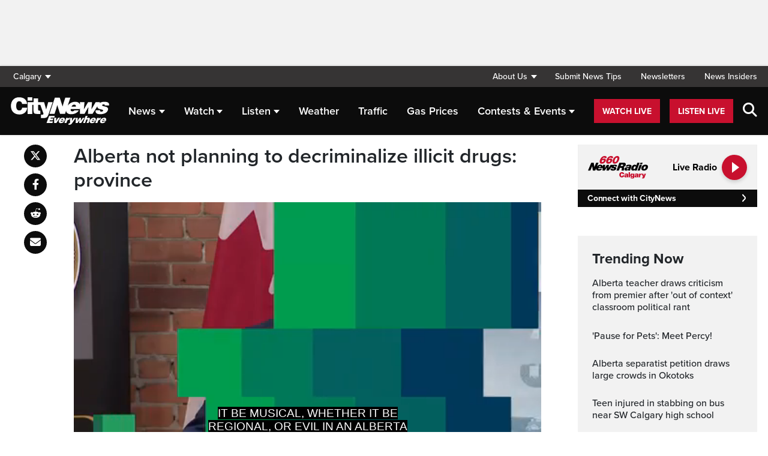

--- FILE ---
content_type: text/html; charset=UTF-8
request_url: https://calgary.citynews.ca/2023/02/22/alberta-no-plans-decriminalize-drugs/?ref=drugdatadecoded.ca
body_size: 22811
content:
<!DOCTYPE html>
<html dir="ltr" lang="en">
<head>
	<meta charset="utf-8">
	<meta name="viewport" content="width=device-width, initial-scale=1">
	<link rel="apple-touch-icon" sizes="180x180" href="/apple-touch-icon.png?v=2">
	<link rel="icon" type="image/png" sizes="32x32" href="/favicon-32x32.png?v=2">
	<link rel="icon" type="image/png" sizes="16x16" href="/favicon-16x16.png?v=2">
	<link rel="manifest" href="/site.webmanifest?v=2">
	<link rel="mask-icon" href="/safari-pinned-tab.svg" color="#5bbad5">
	<meta name="msapplication-TileColor" content="#da532c">
	<meta name="theme-color" content="#ffffff">
	<title>Alberta not planning to decriminalize illicit drugs: province - CityNews Calgary</title>
	<meta name='robots' content='index, follow, max-image-preview:large, max-snippet:-1, max-video-preview:-1' />
	<style>img:is([sizes="auto" i], [sizes^="auto," i]) { contain-intrinsic-size: 3000px 1500px }</style>
	
	<!-- This site is optimized with the Yoast SEO plugin v25.5 - https://yoast.com/wordpress/plugins/seo/ -->
	<meta name="description" content="Alberta&#039;s government told CityNews on Wednesday it has no plans to decriminalize illicit drugs. They treat addiction as a healthcare issue." />
	<link rel="canonical" href="https://calgary.citynews.ca/2023/02/22/alberta-no-plans-decriminalize-drugs/" />
	<meta property="og:locale" content="en_US" />
	<meta property="og:type" content="article" />
	<meta property="og:title" content="Alberta not planning to decriminalize illicit drugs: province - CityNews Calgary" />
	<meta property="og:description" content="Alberta&#039;s government told CityNews on Wednesday it has no plans to decriminalize illicit drugs. They treat addiction as a healthcare issue." />
	<meta property="og:url" content="https://calgary.citynews.ca/2023/02/22/alberta-no-plans-decriminalize-drugs/" />
	<meta property="og:site_name" content="CityNews Calgary" />
	<meta property="article:publisher" content="https://www.facebook.com/CityNewsCalgary" />
	<meta property="article:published_time" content="2023-02-22T23:04:36+00:00" />
	<meta property="article:modified_time" content="2023-02-23T13:15:45+00:00" />
	<meta property="og:image" content="https://calgary.citynews.ca/wp-content/blogs.dir/sites/8/2023/02/22/CPT109291337_hd-878x494-1.jpg" />
	<meta property="og:image:width" content="878" />
	<meta property="og:image:height" content="494" />
	<meta property="og:image:type" content="image/jpeg" />
	<meta name="author" content="Toula Mazloum" />
	<meta name="twitter:card" content="summary_large_image" />
	<meta name="twitter:creator" content="@CityNewsCalgary" />
	<meta name="twitter:site" content="@CityNewsCalgary" />
	<meta name="twitter:label1" content="Written by" />
	<meta name="twitter:data1" content="Toula Mazloum" />
	<meta name="twitter:label2" content="Est. reading time" />
	<meta name="twitter:data2" content="2 minutes" />
	<script type="application/ld+json" class="yoast-schema-graph">{"@context":"https://schema.org","@graph":[{"@type":"Article","@id":"https://calgary.citynews.ca/2023/02/22/alberta-no-plans-decriminalize-drugs/#article","isPartOf":{"@id":"https://calgary.citynews.ca/2023/02/22/alberta-no-plans-decriminalize-drugs/"},"author":[{"@id":"https://calgary.citynews.ca/#/schema/person/8d183670bc457687961a880e97a40fdb"}],"headline":"Alberta not planning to decriminalize illicit drugs: province","datePublished":"2023-02-22T23:04:36+00:00","dateModified":"2023-02-23T13:15:45+00:00","mainEntityOfPage":{"@id":"https://calgary.citynews.ca/2023/02/22/alberta-no-plans-decriminalize-drugs/"},"wordCount":417,"publisher":{"@id":"https://calgary.citynews.ca/#organization"},"image":{"@id":"https://calgary.citynews.ca/2023/02/22/alberta-no-plans-decriminalize-drugs/#primaryimage"},"thumbnailUrl":"https://calgary.citynews.ca/wp-content/blogs.dir/sites/8/2023/02/22/CPT109291337_hd-878x494-1.jpg","articleSection":["Local"],"inLanguage":"en-US"},{"@type":"WebPage","@id":"https://calgary.citynews.ca/2023/02/22/alberta-no-plans-decriminalize-drugs/","url":"https://calgary.citynews.ca/2023/02/22/alberta-no-plans-decriminalize-drugs/","name":"Alberta not planning to decriminalize illicit drugs: province - CityNews Calgary","isPartOf":{"@id":"https://calgary.citynews.ca/#website"},"primaryImageOfPage":{"@id":"https://calgary.citynews.ca/2023/02/22/alberta-no-plans-decriminalize-drugs/#primaryimage"},"image":{"@id":"https://calgary.citynews.ca/2023/02/22/alberta-no-plans-decriminalize-drugs/#primaryimage"},"thumbnailUrl":"https://calgary.citynews.ca/wp-content/blogs.dir/sites/8/2023/02/22/CPT109291337_hd-878x494-1.jpg","datePublished":"2023-02-22T23:04:36+00:00","dateModified":"2023-02-23T13:15:45+00:00","description":"Alberta's government told CityNews on Wednesday it has no plans to decriminalize illicit drugs. They treat addiction as a healthcare issue.","breadcrumb":{"@id":"https://calgary.citynews.ca/2023/02/22/alberta-no-plans-decriminalize-drugs/#breadcrumb"},"inLanguage":"en-US","potentialAction":[{"@type":"ReadAction","target":["https://calgary.citynews.ca/2023/02/22/alberta-no-plans-decriminalize-drugs/"]}]},{"@type":"ImageObject","inLanguage":"en-US","@id":"https://calgary.citynews.ca/2023/02/22/alberta-no-plans-decriminalize-drugs/#primaryimage","url":"https://calgary.citynews.ca/wp-content/blogs.dir/sites/8/2023/02/22/CPT109291337_hd-878x494-1.jpg","contentUrl":"https://calgary.citynews.ca/wp-content/blogs.dir/sites/8/2023/02/22/CPT109291337_hd-878x494-1.jpg","width":878,"height":494,"caption":"Fentanyl pills are shown in a handout photo. THE CANADIAN PRESS/HO - Alberta Law Enforcement Response Teams (ALERT)"},{"@type":"BreadcrumbList","@id":"https://calgary.citynews.ca/2023/02/22/alberta-no-plans-decriminalize-drugs/#breadcrumb","itemListElement":[{"@type":"ListItem","position":1,"name":"Home","item":"https://calgary.citynews.ca/"},{"@type":"ListItem","position":2,"name":"Alberta not planning to decriminalize illicit drugs: province"}]},{"@type":"WebSite","@id":"https://calgary.citynews.ca/#website","url":"https://calgary.citynews.ca/","name":"CityNews Calgary","description":"Breaking News | Top Local Stories","publisher":{"@id":"https://calgary.citynews.ca/#organization"},"potentialAction":[{"@type":"SearchAction","target":{"@type":"EntryPoint","urlTemplate":"https://calgary.citynews.ca/?s={search_term_string}"},"query-input":{"@type":"PropertyValueSpecification","valueRequired":true,"valueName":"search_term_string"}}],"inLanguage":"en-US"},{"@type":"Organization","@id":"https://calgary.citynews.ca/#organization","name":"CityNews Calgary","url":"https://calgary.citynews.ca/","logo":{"@type":"ImageObject","inLanguage":"en-US","@id":"https://calgary.citynews.ca/#/schema/logo/image/","url":"https://calgary.citynews.ca/wp-content/blogs.dir/sites/8/2019/09/22/cropped-CityNews-App-Logo.png","contentUrl":"https://calgary.citynews.ca/wp-content/blogs.dir/sites/8/2019/09/22/cropped-CityNews-App-Logo.png","width":512,"height":512,"caption":"CityNews Calgary"},"image":{"@id":"https://calgary.citynews.ca/#/schema/logo/image/"},"sameAs":["https://www.facebook.com/CityNewsCalgary","https://x.com/CityNewsCalgary","https://www.instagram.com/CityNewsCalgary"]},{"@type":"Person","@id":"https://calgary.citynews.ca/#/schema/person/8d183670bc457687961a880e97a40fdb","name":"Toula Mazloum","image":{"@type":"ImageObject","inLanguage":"en-US","@id":"https://calgary.citynews.ca/#/schema/person/image/93b6a01477ecbed8da77d1a47a41bbef","url":"https://secure.gravatar.com/avatar/2a3a7ec303b03dd16ffdb5bf8661c97af5f57a59abd516888c7060c9154156ed?s=96&d=blank&r=g","contentUrl":"https://secure.gravatar.com/avatar/2a3a7ec303b03dd16ffdb5bf8661c97af5f57a59abd516888c7060c9154156ed?s=96&d=blank&r=g","caption":"Toula Mazloum"},"url":"https://calgary.citynews.ca/author/toulamazloum/"}]}</script>
	<!-- / Yoast SEO plugin. -->


<link rel='dns-prefetch' href='//calgary.citynews.ca' />
<link rel='dns-prefetch' href='//cdnjs.cloudflare.com' />
<link rel='dns-prefetch' href='//assets.adobedtm.com' />
<link rel='dns-prefetch' href='//www.google.com' />
<link rel='dns-prefetch' href='//wlcdn.cstmapp.com' />
<link rel='dns-prefetch' href='//use.typekit.net' />
<link rel='dns-prefetch' href='//use.fontawesome.com' />
<link rel='dns-prefetch' href='//players.brightcove.net' />
<script type="text/javascript">
/* <![CDATA[ */
window._wpemojiSettings = {"baseUrl":"https:\/\/s.w.org\/images\/core\/emoji\/16.0.1\/72x72\/","ext":".png","svgUrl":"https:\/\/s.w.org\/images\/core\/emoji\/16.0.1\/svg\/","svgExt":".svg","source":{"concatemoji":"https:\/\/calgary.citynews.ca\/wp-includes\/js\/wp-emoji-release.min.js?ver=6.8.2"}};
/*! This file is auto-generated */
!function(s,n){var o,i,e;function c(e){try{var t={supportTests:e,timestamp:(new Date).valueOf()};sessionStorage.setItem(o,JSON.stringify(t))}catch(e){}}function p(e,t,n){e.clearRect(0,0,e.canvas.width,e.canvas.height),e.fillText(t,0,0);var t=new Uint32Array(e.getImageData(0,0,e.canvas.width,e.canvas.height).data),a=(e.clearRect(0,0,e.canvas.width,e.canvas.height),e.fillText(n,0,0),new Uint32Array(e.getImageData(0,0,e.canvas.width,e.canvas.height).data));return t.every(function(e,t){return e===a[t]})}function u(e,t){e.clearRect(0,0,e.canvas.width,e.canvas.height),e.fillText(t,0,0);for(var n=e.getImageData(16,16,1,1),a=0;a<n.data.length;a++)if(0!==n.data[a])return!1;return!0}function f(e,t,n,a){switch(t){case"flag":return n(e,"\ud83c\udff3\ufe0f\u200d\u26a7\ufe0f","\ud83c\udff3\ufe0f\u200b\u26a7\ufe0f")?!1:!n(e,"\ud83c\udde8\ud83c\uddf6","\ud83c\udde8\u200b\ud83c\uddf6")&&!n(e,"\ud83c\udff4\udb40\udc67\udb40\udc62\udb40\udc65\udb40\udc6e\udb40\udc67\udb40\udc7f","\ud83c\udff4\u200b\udb40\udc67\u200b\udb40\udc62\u200b\udb40\udc65\u200b\udb40\udc6e\u200b\udb40\udc67\u200b\udb40\udc7f");case"emoji":return!a(e,"\ud83e\udedf")}return!1}function g(e,t,n,a){var r="undefined"!=typeof WorkerGlobalScope&&self instanceof WorkerGlobalScope?new OffscreenCanvas(300,150):s.createElement("canvas"),o=r.getContext("2d",{willReadFrequently:!0}),i=(o.textBaseline="top",o.font="600 32px Arial",{});return e.forEach(function(e){i[e]=t(o,e,n,a)}),i}function t(e){var t=s.createElement("script");t.src=e,t.defer=!0,s.head.appendChild(t)}"undefined"!=typeof Promise&&(o="wpEmojiSettingsSupports",i=["flag","emoji"],n.supports={everything:!0,everythingExceptFlag:!0},e=new Promise(function(e){s.addEventListener("DOMContentLoaded",e,{once:!0})}),new Promise(function(t){var n=function(){try{var e=JSON.parse(sessionStorage.getItem(o));if("object"==typeof e&&"number"==typeof e.timestamp&&(new Date).valueOf()<e.timestamp+604800&&"object"==typeof e.supportTests)return e.supportTests}catch(e){}return null}();if(!n){if("undefined"!=typeof Worker&&"undefined"!=typeof OffscreenCanvas&&"undefined"!=typeof URL&&URL.createObjectURL&&"undefined"!=typeof Blob)try{var e="postMessage("+g.toString()+"("+[JSON.stringify(i),f.toString(),p.toString(),u.toString()].join(",")+"));",a=new Blob([e],{type:"text/javascript"}),r=new Worker(URL.createObjectURL(a),{name:"wpTestEmojiSupports"});return void(r.onmessage=function(e){c(n=e.data),r.terminate(),t(n)})}catch(e){}c(n=g(i,f,p,u))}t(n)}).then(function(e){for(var t in e)n.supports[t]=e[t],n.supports.everything=n.supports.everything&&n.supports[t],"flag"!==t&&(n.supports.everythingExceptFlag=n.supports.everythingExceptFlag&&n.supports[t]);n.supports.everythingExceptFlag=n.supports.everythingExceptFlag&&!n.supports.flag,n.DOMReady=!1,n.readyCallback=function(){n.DOMReady=!0}}).then(function(){return e}).then(function(){var e;n.supports.everything||(n.readyCallback(),(e=n.source||{}).concatemoji?t(e.concatemoji):e.wpemoji&&e.twemoji&&(t(e.twemoji),t(e.wpemoji)))}))}((window,document),window._wpemojiSettings);
/* ]]> */
</script>
<link rel='stylesheet' id='easypromos_icons-css' href='https://calgary.citynews.ca/wp-content/plugins/easypromos/css/style.css?ver=6.8.2' type='text/css' media='all' />
<link rel='stylesheet' id='easyp_widget_embed-css' href='https://wlcdn.cstmapp.com/widget/widget_popup.css?ver=6.8.2' type='text/css' media='all' />
<link rel='stylesheet' id='ai1ec_style-css' href='//calgary.citynews.ca/wp-content/plugins/all-in-one-event-calendar/public/themes-ai1ec/vortex/css/ai1ec_parsed_css.css?ver=3.0.0' type='text/css' media='all' />
<style id='wp-emoji-styles-inline-css' type='text/css'>

	img.wp-smiley, img.emoji {
		display: inline !important;
		border: none !important;
		box-shadow: none !important;
		height: 1em !important;
		width: 1em !important;
		margin: 0 0.07em !important;
		vertical-align: -0.1em !important;
		background: none !important;
		padding: 0 !important;
	}
</style>
<link rel='stylesheet' id='wp-block-library-css' href='https://calgary.citynews.ca/wp-includes/css/dist/block-library/style.min.css?ver=6.8.2' type='text/css' media='all' />
<style id='classic-theme-styles-inline-css' type='text/css'>
/*! This file is auto-generated */
.wp-block-button__link{color:#fff;background-color:#32373c;border-radius:9999px;box-shadow:none;text-decoration:none;padding:calc(.667em + 2px) calc(1.333em + 2px);font-size:1.125em}.wp-block-file__button{background:#32373c;color:#fff;text-decoration:none}
</style>
<style id='co-authors-plus-coauthors-style-inline-css' type='text/css'>
.wp-block-co-authors-plus-coauthors.is-layout-flow [class*=wp-block-co-authors-plus]{display:inline}

</style>
<style id='co-authors-plus-avatar-style-inline-css' type='text/css'>
.wp-block-co-authors-plus-avatar :where(img){height:auto;max-width:100%;vertical-align:bottom}.wp-block-co-authors-plus-coauthors.is-layout-flow .wp-block-co-authors-plus-avatar :where(img){vertical-align:middle}.wp-block-co-authors-plus-avatar:is(.alignleft,.alignright){display:table}.wp-block-co-authors-plus-avatar.aligncenter{display:table;margin-inline:auto}

</style>
<style id='co-authors-plus-image-style-inline-css' type='text/css'>
.wp-block-co-authors-plus-image{margin-bottom:0}.wp-block-co-authors-plus-image :where(img){height:auto;max-width:100%;vertical-align:bottom}.wp-block-co-authors-plus-coauthors.is-layout-flow .wp-block-co-authors-plus-image :where(img){vertical-align:middle}.wp-block-co-authors-plus-image:is(.alignfull,.alignwide) :where(img){width:100%}.wp-block-co-authors-plus-image:is(.alignleft,.alignright){display:table}.wp-block-co-authors-plus-image.aligncenter{display:table;margin-inline:auto}

</style>
<link rel='stylesheet' id='create-block-easypromos-block-css' href='https://calgary.citynews.ca/wp-content/plugins/easypromos/build/style-index.css?ver=1764861882' type='text/css' media='all' />
<style id='pdfemb-pdf-embedder-viewer-style-inline-css' type='text/css'>
.wp-block-pdfemb-pdf-embedder-viewer{max-width:none}

</style>
<style id='global-styles-inline-css' type='text/css'>
:root{--wp--preset--aspect-ratio--square: 1;--wp--preset--aspect-ratio--4-3: 4/3;--wp--preset--aspect-ratio--3-4: 3/4;--wp--preset--aspect-ratio--3-2: 3/2;--wp--preset--aspect-ratio--2-3: 2/3;--wp--preset--aspect-ratio--16-9: 16/9;--wp--preset--aspect-ratio--9-16: 9/16;--wp--preset--color--black: #000000;--wp--preset--color--cyan-bluish-gray: #abb8c3;--wp--preset--color--white: #ffffff;--wp--preset--color--pale-pink: #f78da7;--wp--preset--color--vivid-red: #cf2e2e;--wp--preset--color--luminous-vivid-orange: #ff6900;--wp--preset--color--luminous-vivid-amber: #fcb900;--wp--preset--color--light-green-cyan: #7bdcb5;--wp--preset--color--vivid-green-cyan: #00d084;--wp--preset--color--pale-cyan-blue: #8ed1fc;--wp--preset--color--vivid-cyan-blue: #0693e3;--wp--preset--color--vivid-purple: #9b51e0;--wp--preset--gradient--vivid-cyan-blue-to-vivid-purple: linear-gradient(135deg,rgba(6,147,227,1) 0%,rgb(155,81,224) 100%);--wp--preset--gradient--light-green-cyan-to-vivid-green-cyan: linear-gradient(135deg,rgb(122,220,180) 0%,rgb(0,208,130) 100%);--wp--preset--gradient--luminous-vivid-amber-to-luminous-vivid-orange: linear-gradient(135deg,rgba(252,185,0,1) 0%,rgba(255,105,0,1) 100%);--wp--preset--gradient--luminous-vivid-orange-to-vivid-red: linear-gradient(135deg,rgba(255,105,0,1) 0%,rgb(207,46,46) 100%);--wp--preset--gradient--very-light-gray-to-cyan-bluish-gray: linear-gradient(135deg,rgb(238,238,238) 0%,rgb(169,184,195) 100%);--wp--preset--gradient--cool-to-warm-spectrum: linear-gradient(135deg,rgb(74,234,220) 0%,rgb(151,120,209) 20%,rgb(207,42,186) 40%,rgb(238,44,130) 60%,rgb(251,105,98) 80%,rgb(254,248,76) 100%);--wp--preset--gradient--blush-light-purple: linear-gradient(135deg,rgb(255,206,236) 0%,rgb(152,150,240) 100%);--wp--preset--gradient--blush-bordeaux: linear-gradient(135deg,rgb(254,205,165) 0%,rgb(254,45,45) 50%,rgb(107,0,62) 100%);--wp--preset--gradient--luminous-dusk: linear-gradient(135deg,rgb(255,203,112) 0%,rgb(199,81,192) 50%,rgb(65,88,208) 100%);--wp--preset--gradient--pale-ocean: linear-gradient(135deg,rgb(255,245,203) 0%,rgb(182,227,212) 50%,rgb(51,167,181) 100%);--wp--preset--gradient--electric-grass: linear-gradient(135deg,rgb(202,248,128) 0%,rgb(113,206,126) 100%);--wp--preset--gradient--midnight: linear-gradient(135deg,rgb(2,3,129) 0%,rgb(40,116,252) 100%);--wp--preset--font-size--small: 13px;--wp--preset--font-size--medium: 20px;--wp--preset--font-size--large: 36px;--wp--preset--font-size--x-large: 42px;--wp--preset--spacing--20: 0.44rem;--wp--preset--spacing--30: 0.67rem;--wp--preset--spacing--40: 1rem;--wp--preset--spacing--50: 1.5rem;--wp--preset--spacing--60: 2.25rem;--wp--preset--spacing--70: 3.38rem;--wp--preset--spacing--80: 5.06rem;--wp--preset--shadow--natural: 6px 6px 9px rgba(0, 0, 0, 0.2);--wp--preset--shadow--deep: 12px 12px 50px rgba(0, 0, 0, 0.4);--wp--preset--shadow--sharp: 6px 6px 0px rgba(0, 0, 0, 0.2);--wp--preset--shadow--outlined: 6px 6px 0px -3px rgba(255, 255, 255, 1), 6px 6px rgba(0, 0, 0, 1);--wp--preset--shadow--crisp: 6px 6px 0px rgba(0, 0, 0, 1);}:where(.is-layout-flex){gap: 0.5em;}:where(.is-layout-grid){gap: 0.5em;}body .is-layout-flex{display: flex;}.is-layout-flex{flex-wrap: wrap;align-items: center;}.is-layout-flex > :is(*, div){margin: 0;}body .is-layout-grid{display: grid;}.is-layout-grid > :is(*, div){margin: 0;}:where(.wp-block-columns.is-layout-flex){gap: 2em;}:where(.wp-block-columns.is-layout-grid){gap: 2em;}:where(.wp-block-post-template.is-layout-flex){gap: 1.25em;}:where(.wp-block-post-template.is-layout-grid){gap: 1.25em;}.has-black-color{color: var(--wp--preset--color--black) !important;}.has-cyan-bluish-gray-color{color: var(--wp--preset--color--cyan-bluish-gray) !important;}.has-white-color{color: var(--wp--preset--color--white) !important;}.has-pale-pink-color{color: var(--wp--preset--color--pale-pink) !important;}.has-vivid-red-color{color: var(--wp--preset--color--vivid-red) !important;}.has-luminous-vivid-orange-color{color: var(--wp--preset--color--luminous-vivid-orange) !important;}.has-luminous-vivid-amber-color{color: var(--wp--preset--color--luminous-vivid-amber) !important;}.has-light-green-cyan-color{color: var(--wp--preset--color--light-green-cyan) !important;}.has-vivid-green-cyan-color{color: var(--wp--preset--color--vivid-green-cyan) !important;}.has-pale-cyan-blue-color{color: var(--wp--preset--color--pale-cyan-blue) !important;}.has-vivid-cyan-blue-color{color: var(--wp--preset--color--vivid-cyan-blue) !important;}.has-vivid-purple-color{color: var(--wp--preset--color--vivid-purple) !important;}.has-black-background-color{background-color: var(--wp--preset--color--black) !important;}.has-cyan-bluish-gray-background-color{background-color: var(--wp--preset--color--cyan-bluish-gray) !important;}.has-white-background-color{background-color: var(--wp--preset--color--white) !important;}.has-pale-pink-background-color{background-color: var(--wp--preset--color--pale-pink) !important;}.has-vivid-red-background-color{background-color: var(--wp--preset--color--vivid-red) !important;}.has-luminous-vivid-orange-background-color{background-color: var(--wp--preset--color--luminous-vivid-orange) !important;}.has-luminous-vivid-amber-background-color{background-color: var(--wp--preset--color--luminous-vivid-amber) !important;}.has-light-green-cyan-background-color{background-color: var(--wp--preset--color--light-green-cyan) !important;}.has-vivid-green-cyan-background-color{background-color: var(--wp--preset--color--vivid-green-cyan) !important;}.has-pale-cyan-blue-background-color{background-color: var(--wp--preset--color--pale-cyan-blue) !important;}.has-vivid-cyan-blue-background-color{background-color: var(--wp--preset--color--vivid-cyan-blue) !important;}.has-vivid-purple-background-color{background-color: var(--wp--preset--color--vivid-purple) !important;}.has-black-border-color{border-color: var(--wp--preset--color--black) !important;}.has-cyan-bluish-gray-border-color{border-color: var(--wp--preset--color--cyan-bluish-gray) !important;}.has-white-border-color{border-color: var(--wp--preset--color--white) !important;}.has-pale-pink-border-color{border-color: var(--wp--preset--color--pale-pink) !important;}.has-vivid-red-border-color{border-color: var(--wp--preset--color--vivid-red) !important;}.has-luminous-vivid-orange-border-color{border-color: var(--wp--preset--color--luminous-vivid-orange) !important;}.has-luminous-vivid-amber-border-color{border-color: var(--wp--preset--color--luminous-vivid-amber) !important;}.has-light-green-cyan-border-color{border-color: var(--wp--preset--color--light-green-cyan) !important;}.has-vivid-green-cyan-border-color{border-color: var(--wp--preset--color--vivid-green-cyan) !important;}.has-pale-cyan-blue-border-color{border-color: var(--wp--preset--color--pale-cyan-blue) !important;}.has-vivid-cyan-blue-border-color{border-color: var(--wp--preset--color--vivid-cyan-blue) !important;}.has-vivid-purple-border-color{border-color: var(--wp--preset--color--vivid-purple) !important;}.has-vivid-cyan-blue-to-vivid-purple-gradient-background{background: var(--wp--preset--gradient--vivid-cyan-blue-to-vivid-purple) !important;}.has-light-green-cyan-to-vivid-green-cyan-gradient-background{background: var(--wp--preset--gradient--light-green-cyan-to-vivid-green-cyan) !important;}.has-luminous-vivid-amber-to-luminous-vivid-orange-gradient-background{background: var(--wp--preset--gradient--luminous-vivid-amber-to-luminous-vivid-orange) !important;}.has-luminous-vivid-orange-to-vivid-red-gradient-background{background: var(--wp--preset--gradient--luminous-vivid-orange-to-vivid-red) !important;}.has-very-light-gray-to-cyan-bluish-gray-gradient-background{background: var(--wp--preset--gradient--very-light-gray-to-cyan-bluish-gray) !important;}.has-cool-to-warm-spectrum-gradient-background{background: var(--wp--preset--gradient--cool-to-warm-spectrum) !important;}.has-blush-light-purple-gradient-background{background: var(--wp--preset--gradient--blush-light-purple) !important;}.has-blush-bordeaux-gradient-background{background: var(--wp--preset--gradient--blush-bordeaux) !important;}.has-luminous-dusk-gradient-background{background: var(--wp--preset--gradient--luminous-dusk) !important;}.has-pale-ocean-gradient-background{background: var(--wp--preset--gradient--pale-ocean) !important;}.has-electric-grass-gradient-background{background: var(--wp--preset--gradient--electric-grass) !important;}.has-midnight-gradient-background{background: var(--wp--preset--gradient--midnight) !important;}.has-small-font-size{font-size: var(--wp--preset--font-size--small) !important;}.has-medium-font-size{font-size: var(--wp--preset--font-size--medium) !important;}.has-large-font-size{font-size: var(--wp--preset--font-size--large) !important;}.has-x-large-font-size{font-size: var(--wp--preset--font-size--x-large) !important;}
:where(.wp-block-post-template.is-layout-flex){gap: 1.25em;}:where(.wp-block-post-template.is-layout-grid){gap: 1.25em;}
:where(.wp-block-columns.is-layout-flex){gap: 2em;}:where(.wp-block-columns.is-layout-grid){gap: 2em;}
:root :where(.wp-block-pullquote){font-size: 1.5em;line-height: 1.6;}
</style>
<link rel='stylesheet' id='rdm-dynamic-tag-management-css' href='https://calgary.citynews.ca/wp-content/plugins/rdm-dynamic-tag-management/public/css/rdm-dynamic-tag-management-public.css?ver=3.0' type='text/css' media='all' />
<link rel='stylesheet' id='rdm-pinned-video-css' href='https://calgary.citynews.ca/wp-content/plugins/rdm-pinned-video/public/css/rdm-pinned-video-public.css?ver=1.2.9' type='text/css' media='all' />
<link rel='stylesheet' id='rdm_solr_search-css' href='https://calgary.citynews.ca/wp-content/plugins/rdm-solr/dist/css/rdm-solr-form.css?ver=6.8.2' type='text/css' media='all' />
<link rel='stylesheet' id='BcVideoJSMainCSS-css' href='https://calgary.citynews.ca/wp-content/plugins/rdm-video-cloud/video/assets/css/main.css?ver=6.8.2' type='text/css' media='all' />
<link rel='stylesheet' id='typekit-css' href='https://use.typekit.net/mpm7jpm.css?ver=1' type='text/css' media='all' />
<link rel='stylesheet' id='fontawesome-css' href='https://use.fontawesome.com/releases/v6.4.2/css/all.css?ver=1' type='text/css' media='all' />
<link rel='stylesheet' id='main-citynews-2023-style-css' href='https://calgary.citynews.ca/wp-content/themes/citynews-2023/build/main.css?ver=1' type='text/css' media='all' />
<link rel='stylesheet' id='brightcove-pip-css-css' href='https://players.brightcove.net/videojs-pip/1/videojs-pip.css?ver=2.8.8' type='text/css' media='all' />
<link rel='stylesheet' id='brightcove-playlist-css' href='https://calgary.citynews.ca/wp-content/plugins/brightcove-video-connect/assets/css/brightcove_playlist.min.css?ver=2.8.8' type='text/css' media='all' />
<script type="text/javascript" src="https://calgary.citynews.ca/wp-content/plugins/easypromos/js/easypromos-mce-button.js?ver=6.8.2" id="easypromos-frame-js-js"></script>
<script type="text/javascript" src="https://cdnjs.cloudflare.com/ajax/libs/detectizr/2.2.0/detectizr.min.js?ver=6.8.2" id="detectizr-js"></script>
<script type="text/javascript" src="//assets.adobedtm.com/8cf1b6f99d16/0c065ad35d95/launch-c36c1b4f6114.min.js?ver=6.8.2" id="dtm-js"></script>
<script type="text/javascript" src="https://calgary.citynews.ca/wp-includes/js/jquery/jquery.min.js?ver=3.7.1" id="jquery-core-js"></script>
<script type="text/javascript" src="https://calgary.citynews.ca/wp-includes/js/jquery/jquery-migrate.min.js?ver=3.4.1" id="jquery-migrate-js"></script>
<script type="text/javascript" id="rdm-dynamic-tag-management-js-extra">
/* <![CDATA[ */
var localize_array = {"ajax_url":"https:\/\/calgary.citynews.ca\/wp-admin\/admin-ajax.php","authentication_type":""};
/* ]]> */
</script>
<script type="text/javascript" src="https://calgary.citynews.ca/wp-content/plugins/rdm-dynamic-tag-management/public/js/rdm-dynamic-tag-management-public.js?ver=6.8.2" id="rdm-dynamic-tag-management-js"></script>
<script type="text/javascript" id="wpgmza_data-js-extra">
/* <![CDATA[ */
var wpgmza_google_api_status = {"message":"Engine is not google-maps","code":"ENGINE_NOT_GOOGLE_MAPS"};
/* ]]> */
</script>
<script type="text/javascript" src="https://calgary.citynews.ca/wp-content/plugins/wp-google-maps/wpgmza_data.js?ver=6.8.2" id="wpgmza_data-js"></script>
<script type="text/javascript" src="https://8c11ebd904100d.rogersmedia.com/utilityx.js?ver=6.4.4" id="rsm-ad-utility-blocker-detect-js"></script>
<script type="text/javascript" src="https://utility.rogersmedia.com/utility.js?ver=6.4.4" id="rsm-ad-utility-main-js"></script>
<link rel="https://api.w.org/" href="https://calgary.citynews.ca/wp-json/" /><link rel="alternate" title="JSON" type="application/json" href="https://calgary.citynews.ca/wp-json/wp/v2/posts/3376897" /><link rel="EditURI" type="application/rsd+xml" title="RSD" href="https://calgary.citynews.ca/xmlrpc.php?rsd" />
<meta name="generator" content="WordPress 6.8.2" />
<link rel='shortlink' href='https://calgary.citynews.ca/?p=3376897' />
<link rel="alternate" title="oEmbed (JSON)" type="application/json+oembed" href="https://calgary.citynews.ca/wp-json/oembed/1.0/embed?url=https%3A%2F%2Fcalgary.citynews.ca%2F2023%2F02%2F22%2Falberta-no-plans-decriminalize-drugs%2F" />
<link rel="alternate" title="oEmbed (XML)" type="text/xml+oembed" href="https://calgary.citynews.ca/wp-json/oembed/1.0/embed?url=https%3A%2F%2Fcalgary.citynews.ca%2F2023%2F02%2F22%2Falberta-no-plans-decriminalize-drugs%2F&#038;format=xml" />
<meta name="facebook-domain-verification" content="fvxlc023jlyfn7n3t0x42yk6v9sqgd" /><style>
.pinned{z-index:2500000;position:fixed;left:0}.slide{-webkit-transition:all .25s ease-in-out;-moz-transition:all .25s ease-in-out;-o-transition:all .25s ease-in-out;transition:all .25s ease-in-out}.slide-pinned{-webkit-transform:translateY(0);-ms-transform:translateY(0);transform:translateY(0)}.slide-unpinned{-webkit-transform:translateY(-100%);-ms-transform:translateY(-100%);transform:translateY(-100%)}.sticky{display:block;position:-webkit-sticky;position:sticky;top:100px;padding-bottom:4em}#firstConteiner>div.sticky{bottom:auto!important}
</style>
<script type="text/javascript">
	const ready = n => document.readyState !== "loading" ? n() : document.addEventListener("DOMContentLoaded", n);
	var adTargets,
		infiniteScrollLastAdUnitPath = adUnitPath,
		infiniteScrollLastAdTargets  = adTargets,
		adUnitPath = "/7326/en.660_news_(cffr_calgary).web",
		articleMetaData = articleMetaData || {};

	articleMetaData["3376897"] = {"section":"2023/02/22","ad_unit_path":"en.660_news_(cffr_calgary).web","QA":"ROS","page":"2023,02,22,alberta-no-plans-decriminalize-drugs"};
	articleMetaData["3376897"]["title"] = "Alberta not planning to decriminalize illicit drugs: province" ;
	articleMetaData["3376897"]["postid"] = "3376897" ;
	articleMetaData["3376897"]["tags"] = [""] ;
	articleMetaData["3376897"]["category"] = "Local" ;
	articleMetaData["3376897"]["author"] = "Toula_Mazloum" ;
	
	adTargets = e => {
		let t = articleMetaData["3376897"];
		return e !== undefined && (t = { ...articleMetaData["3376897"], ...e }), t.section !== undefined && t.section === "/" && (t.section = "homepage"), t;
	};
	window.googletag?.pubadsReady && typeof window.googletag.pubads === "function" && ["sponsid", "page", "section"].forEach(key => window.googletag.pubads().clearTargeting(key));

	if ("function" === typeof RDMAdUtility) {
		window.adUtility = new RDMAdUtility({
			autoPlayingVideo: false,
			site: "en.660_news_(cffr_calgary).web"

		});
	}
	var ad_sticky_time = window.innerWidth > 767 ? 5000 : 5000;
</script>
					<script type="application/adobe" class="adobe-mobile-analytics">
			{"author":"Toula Mazloum and The Canadian Press","cms-id":3376897,"bc-id":""}			</script>
			
                              <script>!function(a){var e="https://s.go-mpulse.net/boomerang/",t="addEventListener";if("False"=="True")a.BOOMR_config=a.BOOMR_config||{},a.BOOMR_config.PageParams=a.BOOMR_config.PageParams||{},a.BOOMR_config.PageParams.pci=!0,e="https://s2.go-mpulse.net/boomerang/";if(window.BOOMR_API_key="A5Q4N-7YZ3Y-629J9-SP3KR-ZAJKZ",function(){function n(e){a.BOOMR_onload=e&&e.timeStamp||(new Date).getTime()}if(!a.BOOMR||!a.BOOMR.version&&!a.BOOMR.snippetExecuted){a.BOOMR=a.BOOMR||{},a.BOOMR.snippetExecuted=!0;var i,_,o,r=document.createElement("iframe");if(a[t])a[t]("load",n,!1);else if(a.attachEvent)a.attachEvent("onload",n);r.src="javascript:void(0)",r.title="",r.role="presentation",(r.frameElement||r).style.cssText="width:0;height:0;border:0;display:none;",o=document.getElementsByTagName("script")[0],o.parentNode.insertBefore(r,o);try{_=r.contentWindow.document}catch(O){i=document.domain,r.src="javascript:var d=document.open();d.domain='"+i+"';void(0);",_=r.contentWindow.document}_.open()._l=function(){var a=this.createElement("script");if(i)this.domain=i;a.id="boomr-if-as",a.src=e+"A5Q4N-7YZ3Y-629J9-SP3KR-ZAJKZ",BOOMR_lstart=(new Date).getTime(),this.body.appendChild(a)},_.write("<bo"+'dy onload="document._l();">'),_.close()}}(),"".length>0)if(a&&"performance"in a&&a.performance&&"function"==typeof a.performance.setResourceTimingBufferSize)a.performance.setResourceTimingBufferSize();!function(){if(BOOMR=a.BOOMR||{},BOOMR.plugins=BOOMR.plugins||{},!BOOMR.plugins.AK){var e=""=="true"?1:0,t="",n="clnrdhqxhuxgg2llot5q-f-c3e81b3db-clientnsv4-s.akamaihd.net",i="false"=="true"?2:1,_={"ak.v":"39","ak.cp":"1245558","ak.ai":parseInt("747585",10),"ak.ol":"0","ak.cr":11,"ak.ipv":4,"ak.proto":"h2","ak.rid":"f5b4dde9","ak.r":45721,"ak.a2":e,"ak.m":"dscj","ak.n":"essl","ak.bpcip":"18.219.17.0","ak.cport":47996,"ak.gh":"23.33.25.10","ak.quicv":"","ak.tlsv":"tls1.3","ak.0rtt":"","ak.0rtt.ed":"","ak.csrc":"-","ak.acc":"","ak.t":"1768649979","ak.ak":"hOBiQwZUYzCg5VSAfCLimQ==7KVfsrErysd1FnZkbkZt4kOmDhRx+VT6AtaakpBqTLh5aTx5vln4CZnsZKhm3RJDb8nWFFVuRcEVT2oJovilG85DTDhqaoLsdcvpXWa6GDu8XPu1qpQ25LPeX3yARGBqJKPBlBSRTydf+n5pbtNcs+/I53ppaMXEVKhS/IXecGh9wqJRQ3qZBypRS4meXO5477gwTsWhjEAahSdMNFT48FB4cmto9JtnjMzmvIywxG+Po37gDdi5FXIatG9gWy6XEuEow9p6F6+RxwYlIIgILeqfXYSe1U/VT9XCLnNnbYopMlt6x+QWkzCJUjJF8GKtheI5SJMHyQr1dQCxtCY0gz04QNgxChAGN+02oQz6QX8kOxs2N2K7Mwqpf9nKU5FTooV7pFHybq9EbFRLpH1IKLYbFJsQj1DbjTPkcl88puA=","ak.pv":"105","ak.dpoabenc":"","ak.tf":i};if(""!==t)_["ak.ruds"]=t;var o={i:!1,av:function(e){var t="http.initiator";if(e&&(!e[t]||"spa_hard"===e[t]))_["ak.feo"]=void 0!==a.aFeoApplied?1:0,BOOMR.addVar(_)},rv:function(){var a=["ak.bpcip","ak.cport","ak.cr","ak.csrc","ak.gh","ak.ipv","ak.m","ak.n","ak.ol","ak.proto","ak.quicv","ak.tlsv","ak.0rtt","ak.0rtt.ed","ak.r","ak.acc","ak.t","ak.tf"];BOOMR.removeVar(a)}};BOOMR.plugins.AK={akVars:_,akDNSPreFetchDomain:n,init:function(){if(!o.i){var a=BOOMR.subscribe;a("before_beacon",o.av,null,null),a("onbeacon",o.rv,null,null),o.i=!0}return this},is_complete:function(){return!0}}}}()}(window);</script></head>

<body class="wp-singular post-template-default single single-post postid-3376897 single-format-standard wp-theme-citynews-2023">
				<div id="master-leaderboard" class="sticky-top sticky-animate-top ad-load d-flex align-items-center justify-content-center grey-background" data-ad-type="_AD_LEADERBOARD_MASTER" data-ad-type-xs="_AD_MULTIAD_MOB" data-ad-type-lg="_AD_MULTIAD_LBSL"></div>
		<div class="skipnav" role="complementary" aria-label="skip-to-main">
	<a href="#main-content">
		Skip to main content
	</a>
</div>
<header id="site-header" class="sticky-top sticky-animate-top" role="banner">
	<!-- Secondary Menu Container -->
	<div class="topbar d-none d-md-block">
		<div class="container-secondary container">
			<div class="row">
				<div class="col-12">
					<div class="justify-content-end nav">
					<div class="px-3 location-toggle nav-item dropdown"><a role="button" aria-label="Select Your City" class="dropdown-toggle nav-link" data-bs-toggle="dropdown" href="#" aria-expanded="false" itemscope itemtype="http://www.schema.org/SiteNavigationElement">Calgary</a> <ul class="dropdown-menu menu-site-locations"> <li  id="menu-item-253" class="menu-item menu-item-type-custom menu-item-object-custom menu-item-253 nav-item d-none"><a itemprop="url" href="https://calgary.citynews.ca" class="nav-link"><span itemprop="name">Calgary</span></a></li>
<li  id="menu-item-21" class="menu-item menu-item-type-custom menu-item-object-custom menu-item-21 nav-item"><a itemprop="url" href="https://edmonton.citynews.ca" class="nav-link"><span itemprop="name">Edmonton</span></a></li>
<li  id="menu-item-2375" class="menu-item menu-item-type-custom menu-item-object-custom menu-item-2375 nav-item"><a itemprop="url" href="https://halifax.citynews.ca" class="nav-link"><span itemprop="name">Halifax</span></a></li>
<li  id="menu-item-2374" class="menu-item menu-item-type-custom menu-item-object-custom menu-item-2374 nav-item"><a itemprop="url" href="https://kitchener.citynews.ca" class="nav-link"><span itemprop="name">Kitchener</span></a></li>
<li  id="menu-item-251" class="menu-item menu-item-type-custom menu-item-object-custom menu-item-251 nav-item"><a itemprop="url" href="https://montreal.citynews.ca" class="nav-link"><span itemprop="name">Montreal</span></a></li>
<li  id="menu-item-2255" class="menu-item menu-item-type-custom menu-item-object-custom menu-item-2255 nav-item"><a itemprop="url" href="https://ottawa.citynews.ca" class="nav-link"><span itemprop="name">Ottawa</span></a></li>
<li  id="menu-item-7" class="menu-item menu-item-type-custom menu-item-object-custom menu-item-7 nav-item"><a itemprop="url" href="https://toronto.citynews.ca" class="nav-link"><span itemprop="name">Toronto</span></a></li>
<li  id="menu-item-255" class="menu-item menu-item-type-custom menu-item-object-custom menu-item-255 nav-item"><a itemprop="url" href="https://vancouver.citynews.ca" class="nav-link"><span itemprop="name">Vancouver</span></a></li>
<li  id="menu-item-19" class="menu-item menu-item-type-custom menu-item-object-custom menu-item-19 nav-item"><a itemprop="url" href="https://winnipeg.citynews.ca" class="nav-link"><span itemprop="name">Winnipeg</span></a></li>
 </ul></div><div class="navtoogle-class"><ul id="menu-03-top-nav-secondary" class="justify-content-end nav" itemscope itemtype="http://www.schema.org/SiteNavigationElement"><li  id="menu-item-3363041" class="menu-item menu-item-type-custom menu-item-object-custom menu-item-has-children dropdown menu-item-3363041 nav-item"><a href="#" aria-expanded="false" class="dropdown-toggle nav-link" id="menu-item-dropdown-3363041" data-bs-toggle="dropdown" role="button"><span itemprop="name">About Us</span></a>
<ul class="dropdown-menu" aria-labelledby="menu-item-dropdown-3363041">
	<li  id="menu-item-3363046" class="menu-item menu-item-type-custom menu-item-object-custom menu-item-3363046 nav-item"><a itemprop="url" href="/about" class="dropdown-item"><span itemprop="name">About Us</span></a></li>
	<li  id="menu-item-3363047" class="menu-item menu-item-type-custom menu-item-object-custom menu-item-3363047 nav-item"><a itemprop="url" href="/our-team" class="dropdown-item"><span itemprop="name">Our Team</span></a></li>
	<li  id="menu-item-3363048" class="menu-item menu-item-type-custom menu-item-object-custom menu-item-3363048 nav-item"><a itemprop="url" href="/connect" class="dropdown-item"><span itemprop="name">Connect</span></a></li>
	<li  id="menu-item-3363049" class="menu-item menu-item-type-custom menu-item-object-custom menu-item-3363049 nav-item"><a itemprop="url" href="/contact-us" class="dropdown-item"><span itemprop="name">Contact Us</span></a></li>
</ul>
</li>
<li  id="menu-item-3363053" class="menu-item menu-item-type-custom menu-item-object-custom menu-item-3363053 nav-item"><a itemprop="url" href="/contact-us" class="nav-link"><span itemprop="name">Submit News Tips</span></a></li>
<li  id="menu-item-3363043" class="menu-item menu-item-type-custom menu-item-object-custom menu-item-3363043 nav-item"><a itemprop="url" href="/newsletters" class="nav-link"><span itemprop="name">Newsletters</span></a></li>
<li  id="menu-item-3363040" class="menu-item menu-item-type-custom menu-item-object-custom menu-item-3363040 nav-item"><a itemprop="url" href="/changes-to-the-citynews-insider-club/" class="nav-link"><span itemprop="name">News Insiders</span></a></li>
</ul></div>					</div>
				</div>					
			</div>
		</div>
	</div>
	<!-- Primary Menu Container -->
	<div class="container-primary container">
		<div class="row">
			<div class="container-primary-col col-12">
				<nav role="navigation" class="navbar navbar-expand-md navbar-light">
					<span class="navbar-brand">
						<a href="/">
							<img class="parent-logo ms-3 m-sm-0" src="https://calgary.citynews.ca/wp-content/themes/citynews-2023/src/images/CityNews_Everywhere_White.svg" alt="CityNews Everywhere">
						</a>
					</span>
										<a class="live-video-cta ms-auto me-3 align-self-center d-md-none" href="/video/">Watch Live</a>
															<button aria-controls="primary-navbar-nav" type="button" aria-label="Navigation menu" aria-describedby="Navigation menu" id="mobile-navbar-toggler" aria-expanded="false" aria-controls="primary-navbar-nav" class="pe-3 navbar-toggler collapsed mobile-navbar-toggler" data-bs-toggle="collapse" data-bs-target=".mobile-navbar-toggler-target"><span class="navbar-toggler-icon"></span></button>
					<div class="darken-overlay mobile-navbar-toggler" data-bs-toggle="collapse" data-bs-target=".mobile-navbar-toggler-target" id="mobile-menu-dark-overlay" aria-hidden="true"></div>
					<div class="navbar-collapse collapse mobile-navbar-toggler-target" id="primary-navbar-nav">	
					<div class="d-flex d-md-none ps-3"><button type="button" class="search-button d-block d-md-none open-search-overlay" aria-label="Site Search" role="search"><i class="fas fa-search"></i></button></div>
											<div class="d-flex justify-content-end d-md-none m-3 ms-auto"><a href="/audio" class="listen-live-cta">Listen Live</a></div>
											<ul id="menu-02-top-nav-primary" class="navbar-nav mx-3 mx-md-0" itemscope itemtype="http://www.schema.org/SiteNavigationElement"><li  id="menu-item-3332097" class="menu-item menu-item-type-custom menu-item-object-custom menu-item-has-children dropdown menu-item-3332097 nav-item"><a href="#" aria-expanded="false" class="dropdown-toggle nav-link" id="menu-item-dropdown-3332097" data-bs-toggle="dropdown" role="button"><span itemprop="name">News</span></a>
<ul class="dropdown-menu" aria-labelledby="menu-item-dropdown-3332097">
<button class="back-to-primary d-md-none">All</button>	<li  id="menu-item-3332101" class="menu-item menu-item-type-taxonomy menu-item-object-category current-post-ancestor current-menu-parent current-post-parent active menu-item-3332101 nav-item"><a itemprop="url" href="https://calgary.citynews.ca/category/local/" class="dropdown-item"><span itemprop="name">Local</span></a></li>
	<li  id="menu-item-3617053" class="menu-item menu-item-type-taxonomy menu-item-object-category menu-item-3617053 nav-item"><a itemprop="url" href="https://calgary.citynews.ca/category/provincial/" class="dropdown-item"><span itemprop="name">Provincial</span></a></li>
	<li  id="menu-item-3332099" class="menu-item menu-item-type-taxonomy menu-item-object-category menu-item-3332099 nav-item"><a itemprop="url" href="https://calgary.citynews.ca/category/canada/" class="dropdown-item"><span itemprop="name">Canada</span></a></li>
	<li  id="menu-item-3332098" class="menu-item menu-item-type-taxonomy menu-item-object-category menu-item-3332098 nav-item"><a itemprop="url" href="https://calgary.citynews.ca/category/world/" class="dropdown-item"><span itemprop="name">World</span></a></li>
	<li  id="menu-item-3332100" class="menu-item menu-item-type-taxonomy menu-item-object-category menu-item-3332100 nav-item"><a itemprop="url" href="https://calgary.citynews.ca/category/business/" class="dropdown-item"><span itemprop="name">Business</span></a></li>
	<li  id="menu-item-3332103" class="menu-item menu-item-type-taxonomy menu-item-object-category menu-item-3332103 nav-item"><a itemprop="url" href="https://calgary.citynews.ca/category/entertainment/" class="dropdown-item"><span itemprop="name">Entertainment</span></a></li>
	<li  id="menu-item-3838179" class="menu-item menu-item-type-post_type menu-item-object-page menu-item-3838179 nav-item"><a itemprop="url" href="https://calgary.citynews.ca/daily-news-poll-question-calgary/" class="dropdown-item"><span itemprop="name">Daily Poll</span></a></li>
</ul>
</li>
<li  id="menu-item-3332114" class="menu-item menu-item-type-custom menu-item-object-custom menu-item-has-children dropdown menu-item-3332114 nav-item"><a href="#" aria-expanded="false" class="dropdown-toggle nav-link" id="menu-item-dropdown-3332114" data-bs-toggle="dropdown" role="button"><span itemprop="name">Watch</span></a>
<ul class="dropdown-menu" aria-labelledby="menu-item-dropdown-3332114">
<button class="back-to-primary d-md-none">All</button>	<li  id="menu-item-3358451" class="menu-item menu-item-type-custom menu-item-object-custom menu-item-3358451 nav-item"><a itemprop="url" href="/latest-videos" class="dropdown-item"><span itemprop="name">Latest Videos</span></a></li>
	<li  id="menu-item-3332115" class="menu-item menu-item-type-custom menu-item-object-custom menu-item-3332115 nav-item"><a itemprop="url" href="/video" class="dropdown-item"><span itemprop="name">Livestream</span></a></li>
	<li  id="menu-item-3900619" class="menu-item menu-item-type-post_type menu-item-object-page menu-item-3900619 nav-item"><a itemprop="url" href="https://calgary.citynews.ca/citynews-connect/" class="dropdown-item"><span itemprop="name">CityNews Connect</span></a></li>
</ul>
</li>
<li  id="menu-item-3332116" class="menu-item menu-item-type-custom menu-item-object-custom menu-item-has-children dropdown menu-item-3332116 nav-item"><a href="#" aria-expanded="false" class="dropdown-toggle nav-link" id="menu-item-dropdown-3332116" data-bs-toggle="dropdown" role="button"><span itemprop="name">Listen</span></a>
<ul class="dropdown-menu" aria-labelledby="menu-item-dropdown-3332116">
<button class="back-to-primary d-md-none">All</button>	<li  id="menu-item-3350555" class="menu-item menu-item-type-post_type menu-item-object-page menu-item-3350555 nav-item"><a itemprop="url" href="https://calgary.citynews.ca/listenlive/" class="dropdown-item"><span itemprop="name">Listen Live</span></a></li>
	<li  id="menu-item-3332118" class="menu-item menu-item-type-custom menu-item-object-custom menu-item-3332118 nav-item"><a itemprop="url" href="/audio/audio_traffic_weather" class="dropdown-item"><span itemprop="name">Latest Traffic Report</span></a></li>
	<li  id="menu-item-3416406" class="menu-item menu-item-type-custom menu-item-object-custom menu-item-3416406 nav-item"><a itemprop="url" href="/audio/latest-business-report" class="dropdown-item"><span itemprop="name">Latest Business Report</span></a></li>
	<li  id="menu-item-3578499" class="menu-item menu-item-type-custom menu-item-object-custom menu-item-3578499 nav-item"><a itemprop="url" href="https://thebigstorypodcast.ca/" class="dropdown-item"><span itemprop="name">The Big Story Podcast</span></a></li>
	<li  id="menu-item-3641758" class="menu-item menu-item-type-custom menu-item-object-custom menu-item-3641758 nav-item"><a itemprop="url" href="https://www.seekyoursound.com" class="dropdown-item"><span itemprop="name">Seekr Audio App</span></a></li>
	<li  id="menu-item-3332117" class="menu-item menu-item-type-custom menu-item-object-custom menu-item-3332117 nav-item"><a itemprop="url" href="/audio" class="dropdown-item"><span itemprop="name">All Shows</span></a></li>
</ul>
</li>
<li  id="menu-item-3332123" class="menu-item menu-item-type-post_type menu-item-object-page menu-item-3332123 nav-item"><a itemprop="url" href="https://calgary.citynews.ca/weather/" class="nav-link"><span itemprop="name">Weather</span></a></li>
<li  id="menu-item-3332122" class="menu-item menu-item-type-post_type menu-item-object-page menu-item-3332122 nav-item"><a itemprop="url" href="https://calgary.citynews.ca/traffic/" class="nav-link"><span itemprop="name">Traffic</span></a></li>
<li  id="menu-item-3584030" class="menu-item menu-item-type-custom menu-item-object-custom menu-item-3584030 nav-item"><a itemprop="url" href="https://calgary.citynews.ca/calgary-gas-prices/" class="nav-link"><span itemprop="name">Gas Prices</span></a></li>
<li  id="menu-item-3332124" class="menu-item menu-item-type-custom menu-item-object-custom menu-item-has-children dropdown menu-item-3332124 nav-item"><a href="#" aria-expanded="false" class="dropdown-toggle nav-link" id="menu-item-dropdown-3332124" data-bs-toggle="dropdown" role="button"><span itemprop="name">Contests &#038; Events</span></a>
<ul class="dropdown-menu" aria-labelledby="menu-item-dropdown-3332124">
<button class="back-to-primary d-md-none">All</button>	<li  id="menu-item-3332120" class="menu-item menu-item-type-post_type menu-item-object-page menu-item-3332120 nav-item"><a itemprop="url" href="https://calgary.citynews.ca/contests/" class="dropdown-item"><span itemprop="name">Contests &#038; Offers</span></a></li>
	<li  id="menu-item-3332135" class="menu-item menu-item-type-custom menu-item-object-custom menu-item-3332135 nav-item"><a itemprop="url" href="/rules-for-contests/" class="dropdown-item"><span itemprop="name">General Contest Rules</span></a></li>
	<li  id="menu-item-3332121" class="menu-item menu-item-type-post_type menu-item-object-page menu-item-3332121 nav-item"><a itemprop="url" href="https://calgary.citynews.ca/events/" class="dropdown-item"><span itemprop="name">Events</span></a></li>
</ul>
</li>
</ul>						<ul class="navbar-nav secondary d-md-none mx-3">
							<div class="dropdown-divider" role="separator"></div>
							<li class="dropdown nav-item">
								<a href="#" tabindex="0" role="button" aria-expanded="false" class="dropdown-toggle nav-link" data-bs-toggle="dropdown" aria-label="Calgary">
									<span itemprop="name">Calgary</span>
								</a> 
								<ul class="dropdown-menu location-toggle" itemscope itemtype="http://www.schema.org/SiteNavigationElement"> <button class="back-to-primary d-md-none">All</button><p class="secondary-title d-md-none" tabindex="0">Calgary</p> <li  class="menu-item menu-item-type-custom menu-item-object-custom menu-item-253 nav-item d-none"><a itemprop="url" href="https://calgary.citynews.ca" class="nav-link dropdown-item">Calgary</a></li>
<li  class="menu-item menu-item-type-custom menu-item-object-custom menu-item-21 nav-item"><a itemprop="url" href="https://edmonton.citynews.ca" class="nav-link dropdown-item">Edmonton</a></li>
<li  class="menu-item menu-item-type-custom menu-item-object-custom menu-item-2375 nav-item"><a itemprop="url" href="https://halifax.citynews.ca" class="nav-link dropdown-item">Halifax</a></li>
<li  class="menu-item menu-item-type-custom menu-item-object-custom menu-item-2374 nav-item"><a itemprop="url" href="https://kitchener.citynews.ca" class="nav-link dropdown-item">Kitchener</a></li>
<li  class="menu-item menu-item-type-custom menu-item-object-custom menu-item-251 nav-item"><a itemprop="url" href="https://montreal.citynews.ca" class="nav-link dropdown-item">Montreal</a></li>
<li  class="menu-item menu-item-type-custom menu-item-object-custom menu-item-2255 nav-item"><a itemprop="url" href="https://ottawa.citynews.ca" class="nav-link dropdown-item">Ottawa</a></li>
<li  class="menu-item menu-item-type-custom menu-item-object-custom menu-item-7 nav-item"><a itemprop="url" href="https://toronto.citynews.ca" class="nav-link dropdown-item">Toronto</a></li>
<li  class="menu-item menu-item-type-custom menu-item-object-custom menu-item-255 nav-item"><a itemprop="url" href="https://vancouver.citynews.ca" class="nav-link dropdown-item">Vancouver</a></li>
<li  class="menu-item menu-item-type-custom menu-item-object-custom menu-item-19 nav-item"><a itemprop="url" href="https://winnipeg.citynews.ca" class="nav-link dropdown-item">Winnipeg</a></li>
 </ul>							</li>
						<li  class="menu-item menu-item-type-custom menu-item-object-custom menu-item-has-children dropdown menu-item-3363041 nav-item"><a href="#" aria-expanded="false" class="dropdown-toggle nav-link" id="menu-item-dropdown-3363041" data-bs-toggle="dropdown" role="button">About Us</a>
<ul class="dropdown-menu" aria-labelledby="menu-item-dropdown-3363041">
<button class="back-to-primary d-md-none">All</button>	<li  class="menu-item menu-item-type-custom menu-item-object-custom menu-item-3363046 nav-item"><a href="/about" class="dropdown-item">About Us</a></li>
	<li  class="menu-item menu-item-type-custom menu-item-object-custom menu-item-3363047 nav-item"><a href="/our-team" class="dropdown-item">Our Team</a></li>
	<li  class="menu-item menu-item-type-custom menu-item-object-custom menu-item-3363048 nav-item"><a href="/connect" class="dropdown-item">Connect</a></li>
	<li  class="menu-item menu-item-type-custom menu-item-object-custom menu-item-3363049 nav-item"><a href="/contact-us" class="dropdown-item">Contact Us</a></li>
</ul>
</li>
<li  class="menu-item menu-item-type-custom menu-item-object-custom menu-item-3363053 nav-item"><a href="/contact-us" class="nav-link">Submit News Tips</a></li>
<li  class="menu-item menu-item-type-custom menu-item-object-custom menu-item-3363043 nav-item"><a href="/newsletters" class="nav-link">Newsletters</a></li>
<li  class="menu-item menu-item-type-custom menu-item-object-custom menu-item-3363040 nav-item"><a href="/changes-to-the-citynews-insider-club/" class="nav-link">News Insiders</a></li>
						</ul>
					</div>	
					<div class="d-none d-md-flex align-items-center nav-extras">
												<a class="live-video-cta me-3" href="/video/">Watch Live</a>
																		<a class="listen-live-cta mr-3" href="/audio/">Listen Live</a>
												<button type="button" id="solr-search-button" class="search-button d-none d-md-block p-0 ms-3" aria-label="Site Search" role="search"><i class="fas fa-search"></i></button>
					</div>
				</nav>
			</div>
		</div>
	</div>
</header>
		<!-- Alert Bar Section -->
			<!-- Alert Bar Section Ends -->								
	<div id="main-content" class="master-container px-0 container" role="main">
<div class="article-container container">
	<div class="row">
		 
		<div class="d-none d-md-flex col-md-1">
			<div class="share-tools-row row">
	<div class="col">
		<div class="icon-wrapper sticky">
						<ul>
				<li>
					<button aria-label="Share on X" data-social="x" class="share-icon social-icon twitter"><i class="fa-brands fa-x-twitter" aria-hidden="true"></i></button>
				</li>
				<li>
					<button aria-label="Share on Facebook" data-social="facebook" class="share-icon social-icon facebook"><i class="fa-brands fa-facebook-f" aria-hidden="true"></i></button>
				</li>
				<li>
					<button aria-label="Share on Reddit" data-social="reddit" class="share-icon social-icon reddit"><i class="fa-brands fa-reddit-alien" aria-hidden="true"></i></button>
				</li>
				<li>
					<button aria-label="Send email" data-social="email" class="share-icon social-icon email"><i class="fa-solid fa-envelope" aria-hidden="true"></i></button>
				</li>
			</ul>
		</div>
	</div>
</div>
		</div>
				<div class="col-lg-8 col-md-6">
			<article>
								<div class="row">
					<div class="col">
					<h1 class="article-title" tabindex="0">Alberta not planning to decriminalize illicit drugs: province</h1>
								<div id="inline-sponsor-badge-3376897-1488495947" class="mb-3 inline-sponsor-badge full ad-load" data-target="[]" data-ad-type="_AD_SPONSORSHIP_BUTTON"></div>
							</div>
				</div>
					<div class="video-row row">
		<div class="col-12">
			<div class="video-wrapper">
				<div class="rsm-citynews-video-player"><div class="vjs-pip-container">		<!-- Start of Brightcove Player -->
						<div style="display: block; position: relative; min-width: 0px; max-width: 0;">
					<div style="padding-top: 56.25%; ">
						<video-js
								id="6321013744112"
								data-video-id="6321013744112" data-account="593482582001"
								data-player="PoiWOAAOT"
								data-usage="cms:WordPress:6.8.2:2.8.8:javascript"
								data-embed="default" class="video-js"
								data-application-id=""
								controls  autoplay muted								style="width: 100%; height: 100%; position: absolute; top: 0; bottom: 0; right: 0; left: 0;">
						</video-js>

						<script src="https://players.brightcove.net/593482582001/PoiWOAAOT_default/index.min.js"></script> 					</div>
				</div>
						<!-- End of Brightcove Player -->
		<script>window.plugins = {"ima3":{"ad_server_url":"http:\/\/pubads.g.doubleclick.net\/gampad\/ads?sz=640x360&iu=\/7326\/en.660_news_(cffr_calgary).web&ciu_szs=728x90,970x66,300x250&impl=s&gdfp_req=1&ad_rule=1&cmsid=1224&env=vp&output=xml_vast2&unviewed_position_start=1&url={window.location.href}&correlator={timestamp}&vid={mediainfo.id}&title={mediainfo.name}&referrer={document.referrer}&duration={mediainfo.duration}&description_url=660news.com","syndicated_enable":true,"index_bidding_ad_server_url_exchange":{"index_bidding_ad_exchange_site_id":{"preroll":{"1":{"1":{"siteID":191890},"2":{"siteID":192079}}}}}},"moat":{"partner_code":"rogersbrightcoveint878700116445"},"streamsense":{"ns_st_pu":"\"Rogers\"","c2":"3005682","c3":"\"660NEWS\"","ns_st_st":"\"CITYTV\"","ns_st_stc":"\"5193\""},"chartbeat":{"uid":"55711","domain":"calgary.citynews.ca"},"omniture":{"site_catalyst_account":"rogersrmiglobal","site_catalyst_brand":"citynews calgary"},"adtitle":{"advertisement_title":"Advertisement"}}</script></div></div>			</div>
		</div>
				<div class="col-12">
			<small class="caption">Could Alberta follow in the footsteps of B.C. when it comes to decriminalizing small possession of illicit drugs? Alberta’s police chiefs would like to see that happen, but only with certain frameworks put in place first.</small>
		</div>
			</div>
			<div class="featured-image pb-0 d-none">
			<div class="thumbnail-container text-center">
				<div class="ratio ratio-16x9">
				<img width="878" height="494" src="https://calgary.citynews.ca/wp-content/blogs.dir/sites/8/2023/02/22/CPT109291337_hd-878x494-1.jpg" class="attachment-large size-large wp-post-image" alt="" ratio="16x9" decoding="async" fetchpriority="high" srcset="https://calgary.citynews.ca/wp-content/blogs.dir/sites/8/2023/02/22/CPT109291337_hd-878x494-1.jpg 878w, https://calgary.citynews.ca/wp-content/blogs.dir/sites/8/2023/02/22/CPT109291337_hd-878x494-1-300x169.jpg 300w, https://calgary.citynews.ca/wp-content/blogs.dir/sites/8/2023/02/22/CPT109291337_hd-878x494-1-310x174.jpg 310w, https://calgary.citynews.ca/wp-content/blogs.dir/sites/8/2023/02/22/CPT109291337_hd-878x494-1-768x432.jpg 768w, https://calgary.citynews.ca/wp-content/blogs.dir/sites/8/2023/02/22/CPT109291337_hd-878x494-1-640x360.jpg 640w" sizes="(max-width: 878px) 100vw, 878px" />				</div>
			</div>
		</div>
						 
				<div class="d-md-none">
					<div class="share-tools-row row">
	<div class="col">
		<div class="icon-wrapper">
						<ul>
				<li>
					<button aria-label="Share on X" data-social="x" class="share-icon social-icon twitter"><i class="fa-brands fa-x-twitter" aria-hidden="true"></i></button>
				</li>
				<li>
					<button aria-label="Share on Facebook" data-social="facebook" class="share-icon social-icon facebook"><i class="fa-brands fa-facebook-f" aria-hidden="true"></i></button>
				</li>
				<li>
					<button aria-label="Share on Reddit" data-social="reddit" class="share-icon social-icon reddit"><i class="fa-brands fa-reddit-alien" aria-hidden="true"></i></button>
				</li>
				<li>
					<button aria-label="Send email" data-social="email" class="share-icon social-icon email"><i class="fa-solid fa-envelope" aria-hidden="true"></i></button>
				</li>
			</ul>
		</div>
	</div>
</div>
				</div>
								<div class="row">
	<div class="col">
		<p class="authors" tabindex="0">
			By Toula Mazloum and The Canadian Press		</p>
	</div>
</div>
<div class="post-date-row row">
	<div class="col">
		<p class="publish-date">Posted Feb 22, 2023 4:04 pm.</p>
					<p class="last-modified-date">Last Updated Feb 23, 2023 6:15 am.</p>
					</div>
</div>
				<div class="content-row row">
					<div id="post-content-area" class="content-col col">
						<p>The Alberta government tells CityNews it believes it can &#8220;treat addiction as a health care issue while keeping communities safe,&#8221; adding it &#8220;should never have to choose between the two.&#8221;</p>
<p>The province&#8217;s comments come after Alberta&#8217;s police chiefs said it would be “incredibly premature” to think about decriminalizing drugs.</p>
<p>The Alberta government adds it is bringing community leaders together with officials to form &#8220;community response task force teams&#8221; to oversee Alberta&#8217;s &#8220;recovery-oriented system of addiction and mental health care.&#8221;</p>
<p>&#8220;These task forces will take a multi-pronged approach in addressing addiction and homelessness in Alberta’s biggest cities,&#8221; reads the statement.</p>
<p>In addition, the government says it is committed to supporting vulnerable people in their journey for recovery, through its investments in different programs and initiatives, while working on improving the province&#8217;s health-care system.</p>
<p>Meanwhile, the province&#8217;s police chiefs say, instead, there must be a systemic and ordered approach in place prioritizing community safety, before considering such a strategy.</p>
<p>A paper, commissioned by the Alberta Association of Chiefs of Police, and released at a recovery conference in Calgary, says problematic use of substances is a complex social issue that needs more than one solution.</p>
<p>The research, led by the Community Safety Knowledge Alliance, says the idea of decriminalizing simple possession of illicit substances has generated considerable debate in Canada.</p>
<p>It adds there have been growing calls for decriminalization since <strong><a href="https://calgary.citynews.ca/2023/01/30/bc-drug-decriminalization-bc/" target="_blank" rel="noopener">British Columbia got a federal exemption</a></strong> under the Controlled Drugs and Substances Act to allow for the possession of small amounts of illegal drugs.</p>
<hr />
<h4><strong>READ MORE:</strong></h4>
<ul>
<li>
<h4><strong><a href="https://calgary.citynews.ca/2023/02/22/alberta-police-chiefs-drug-decriminalization/">Alberta police chiefs say it&#8217;s &#8216;incredibly premature&#8217; to consider drug decriminalization</a></strong></h4>
<hr />
</li>
</ul>
<p>On the other hand, the Canadian Association of Chiefs of Police and the B.C. Association of Chiefs of Police have supported decriminalization, as part of an integrated set of reforms.</p>
<p>In addition, Mark Neufeld, president of the Alberta chiefs association and Calgary&#8217;s police chief, says social agencies, health-care providers, and the justice system must work together to solve this complicated problem.</p>
<p>&#8220;Balancing the needs of the individual with the needs of the community is no easy task,&#8221; he said in a news release Wednesday. &#8220;People&#8217;s lives and livelihoods are at stake, and we have to get this right.&#8221;</p>
<p>Edmonton police chief, Dale McFee, said addiction crisis has no single fix.</p>
<p>&#8220;We have to stop trying to ad hoc our way out of this crisis by rushing to ideas like decriminalization, which will actually exacerbate challenges.&#8221;</p>
						<div class="utility-links d-flex">
	<div class="corrections me-4">
		<a href="/submit-corrections?post=3376897" title="Submit a Correction">
			<i class="fa fa-exclamation-circle me-2"></i>Submit a Correction
		</a>
	</div>
	<div class="accessibility">
		<a href="https://www.rogers.com/accessibility" target="_blank" title="Accessibility Feedback">
			Accessibility Feedback
		</a>
	</div>
</div>
					</div>
				</div>
			</article>
			<section class="page-component top-stories d-md-none">
	<div class="row">
		<div class="mb-3 mb-md-4 col">
			<h3 class="component-title">Top Stories</h3>
		</div>
	</div>
	<div class="row">
				<div class="top-story-col col-md-3 col-sm-6 col-12">
			<div class="card" data-id="3903820">
			<div title="Teen injured in stabbing on bus near SW Calgary high school" class="card-link card-img-link">
		<div class="thumbnail-container">
									<div class="ratio ratio-16x9">
			<img width="1024" height="576" src="https://calgary.citynews.ca/wp-content/blogs.dir/sites/8/2026/01/16/Image-59-1024x576.jpg" class="attachment-large size-large wp-post-image" alt="" ratio="16x9" decoding="async" srcset="https://calgary.citynews.ca/wp-content/blogs.dir/sites/8/2026/01/16/Image-59-1024x576.jpg 1024w, https://calgary.citynews.ca/wp-content/blogs.dir/sites/8/2026/01/16/Image-59-300x169.jpg 300w, https://calgary.citynews.ca/wp-content/blogs.dir/sites/8/2026/01/16/Image-59-310x174.jpg 310w, https://calgary.citynews.ca/wp-content/blogs.dir/sites/8/2026/01/16/Image-59-768x432.jpg 768w, https://calgary.citynews.ca/wp-content/blogs.dir/sites/8/2026/01/16/Image-59-1536x864.jpg 1536w, https://calgary.citynews.ca/wp-content/blogs.dir/sites/8/2026/01/16/Image-59-2048x1153.jpg 2048w" sizes="(max-width: 1024px) 100vw, 1024px" />			</div>
		</div>
	</div>
			<div class="image-visible-true card-body">
		<a title="Teen injured in stabbing on bus near SW Calgary high school" class="card-link card-text-link" href="https://calgary.citynews.ca/2026/01/16/calgary-high-school-assault/">
			<div class="card-title-container">
				<div class="card-title h5" title="Teen injured in stabbing on bus near SW Calgary high school">
					Teen injured in stabbing on bus near SW Calgary high school				</div>
			</div>
						<div class="card-description">
				<p class="card-text">A teen is in hospital with serious injuries following a stabbing on a bus outside a southwest Calgary high school.



Emergency crews were called to the area of Henry Wise Wood High School, near Elbow...</p>
			</div>
										<div class="card-bottom">
										<p class="time-since card-text">
						<small class="text-muted-custom ">
							11h ago						</small>
					</p>
					<div id="modified-date" class="modified-date" data-value="January 16, 2026 4:47 pm MST."></div>
										</div>
						</a>
				<div id="inline-sponsor-badge-3903820-2475316265" class="inline-sponsor-badge half ad-load" data-target="[]" data-ad-type="_AD_SPONSORSHIP_BUTTON"></div>
			</div>
</div>		</div>
				<div class="top-story-col col-md-3 col-sm-6 col-12">
			<div class="card" data-id="3903776">
			<div title="Calgary lifts water restrictions, Bearspaw feeder main back in service" class="card-link card-img-link">
		<div class="thumbnail-container">
									<div class="ratio ratio-16x9">
			<img width="1024" height="576" src="https://calgary.citynews.ca/wp-content/blogs.dir/sites/8/2026/01/14/G-o8uD8bUAAZjEd-1024x576.jpg" class="attachment-large size-large wp-post-image" alt="" ratio="16x9" decoding="async" srcset="https://calgary.citynews.ca/wp-content/blogs.dir/sites/8/2026/01/14/G-o8uD8bUAAZjEd-1024x576.jpg 1024w, https://calgary.citynews.ca/wp-content/blogs.dir/sites/8/2026/01/14/G-o8uD8bUAAZjEd-300x169.jpg 300w, https://calgary.citynews.ca/wp-content/blogs.dir/sites/8/2026/01/14/G-o8uD8bUAAZjEd-310x174.jpg 310w, https://calgary.citynews.ca/wp-content/blogs.dir/sites/8/2026/01/14/G-o8uD8bUAAZjEd-768x432.jpg 768w, https://calgary.citynews.ca/wp-content/blogs.dir/sites/8/2026/01/14/G-o8uD8bUAAZjEd.jpg 1440w" sizes="(max-width: 1024px) 100vw, 1024px" />			</div>
		</div>
	</div>
			<div class="image-visible-true card-body">
		<a title="Calgary lifts water restrictions, Bearspaw feeder main back in service" class="card-link card-text-link" href="https://calgary.citynews.ca/2026/01/16/calgary-lifts-water-restrictions-3/">
			<div class="card-title-container">
				<div class="card-title h5" title="Calgary lifts water restrictions, Bearspaw feeder main back in service">
					Calgary lifts water restrictions, Bearspaw feeder main back in service				</div>
			</div>
						<div class="card-description">
				<p class="card-text">The City of Calgary has lifted all water restrictions with the Bearspaw feeder main now back in service, bringing an end, at least for now, to the latest chapter in the city’s ongoing water troubles.



Officials...</p>
			</div>
										<div class="card-bottom">
										<p class="time-since card-text">
						<small class="text-muted-custom ">
							9h ago						</small>
					</p>
					<div id="modified-date" class="modified-date" data-value="January 16, 2026 6:47 pm MST."></div>
										</div>
						</a>
				<div id="inline-sponsor-badge-3903776-4213960130" class="inline-sponsor-badge half ad-load" data-target="[]" data-ad-type="_AD_SPONSORSHIP_BUTTON"></div>
			</div>
</div>		</div>
				<div class="top-story-col col-md-3 col-sm-6 col-12">
			<div class="card" data-id="3903900">
			<div title="Calgary man says recovered stolen truck was mistakenly released to wrong person" class="card-link card-img-link">
		<div class="thumbnail-container">
									<div class="ratio ratio-16x9">
			<img width="800" height="445" src="https://calgary.citynews.ca/wp-content/blogs.dir/sites/8/2026/01/16/Image-60.jpg" class="attachment-large size-large wp-post-image" alt="" ratio="16x9" decoding="async" srcset="https://calgary.citynews.ca/wp-content/blogs.dir/sites/8/2026/01/16/Image-60.jpg 800w, https://calgary.citynews.ca/wp-content/blogs.dir/sites/8/2026/01/16/Image-60-300x167.jpg 300w, https://calgary.citynews.ca/wp-content/blogs.dir/sites/8/2026/01/16/Image-60-768x427.jpg 768w" sizes="(max-width: 800px) 100vw, 800px" />			</div>
		</div>
	</div>
			<div class="image-visible-true card-body">
		<a title="Calgary man says recovered stolen truck was mistakenly released to wrong person" class="card-link card-text-link" href="https://calgary.citynews.ca/2026/01/16/calgary-recovered-stolen-truck-released-wrong-person/">
			<div class="card-title-container">
				<div class="card-title h5" title="Calgary man says recovered stolen truck was mistakenly released to wrong person">
					Calgary man says recovered stolen truck was mistakenly released to wrong person				</div>
			</div>
						<div class="card-description">
				<p class="card-text">A Calgary man is demanding answers after learning that his stolen truck, missing for more than four years, was recovered by police, only to be released to someone else before he was ever notified.



Joseph...</p>
			</div>
										<div class="card-bottom">
										<p class="time-since card-text">
						<small class="text-muted-custom ">
							11h ago						</small>
					</p>
					<div id="modified-date" class="modified-date" data-value="January 16, 2026 5:29 pm MST."></div>
										</div>
						</a>
				<div id="inline-sponsor-badge-3903900-1001080483" class="inline-sponsor-badge half ad-load" data-target="[]" data-ad-type="_AD_SPONSORSHIP_BUTTON"></div>
			</div>
</div>		</div>
				<div class="top-story-col col-md-3 col-sm-6 col-12">
			<div class="card" data-id="3903905">
			<div title="Alberta separatist petition draws large crowds in Okotoks as tour continues" class="card-link card-img-link">
		<div class="thumbnail-container">
									<div class="ratio ratio-16x9">
			<img width="1024" height="576" src="https://calgary.citynews.ca/wp-content/blogs.dir/sites/8/2026/01/16/OTOTOKS-PIC-001-1024x576.jpg" class="attachment-large size-large wp-post-image" alt="" ratio="16x9" decoding="async" srcset="https://calgary.citynews.ca/wp-content/blogs.dir/sites/8/2026/01/16/OTOTOKS-PIC-001-1024x576.jpg 1024w, https://calgary.citynews.ca/wp-content/blogs.dir/sites/8/2026/01/16/OTOTOKS-PIC-001-300x169.jpg 300w, https://calgary.citynews.ca/wp-content/blogs.dir/sites/8/2026/01/16/OTOTOKS-PIC-001-310x174.jpg 310w, https://calgary.citynews.ca/wp-content/blogs.dir/sites/8/2026/01/16/OTOTOKS-PIC-001-768x432.jpg 768w, https://calgary.citynews.ca/wp-content/blogs.dir/sites/8/2026/01/16/OTOTOKS-PIC-001-1536x864.jpg 1536w, https://calgary.citynews.ca/wp-content/blogs.dir/sites/8/2026/01/16/OTOTOKS-PIC-001.jpg 1920w" sizes="(max-width: 1024px) 100vw, 1024px" />			</div>
		</div>
	</div>
			<div class="image-visible-true card-body">
		<a title="Alberta separatist petition draws large crowds in Okotoks as tour continues" class="card-link card-text-link" href="https://calgary.citynews.ca/2026/01/16/alberta-separatist-petition-okotoks-crowds/">
			<div class="card-title-container">
				<div class="card-title h5" title="Alberta separatist petition draws large crowds in Okotoks as tour continues">
					Alberta separatist petition draws large crowds in Okotoks as tour continues				</div>
			</div>
						<div class="card-description">
				<p class="card-text">A province‑wide push to gather signatures in support of Alberta leaving Canada brought long lines and packed parking lots to Okotoks on Friday, as the Alberta Prosperity Project (APP) made its latest...</p>
			</div>
										<div class="card-bottom">
										<p class="time-since card-text">
						<small class="text-muted-custom ">
							9h ago						</small>
					</p>
					<div id="modified-date" class="modified-date" data-value="January 16, 2026 7:07 pm MST."></div>
										</div>
						</a>
				<div id="inline-sponsor-badge-3903905-2783420469" class="inline-sponsor-badge half ad-load" data-target="[]" data-ad-type="_AD_SPONSORSHIP_BUTTON"></div>
			</div>
</div>		</div>
			</div>
</section>
		</div>
				<div class="sidebar-col col-lg-3 col-md-5">
			<aside class="sidebar">
	<div class="sidebar-sticky-inner">
		
		<div class="box-widget live-audio-widget">
<a href="/audio" class="top-part live-audio">
	<div class="logo">
		<img src="https://calgary.citynews.ca/wp-content/themes/citynews-2023/src/images/radio_station_logos/calgary-colored.svg" alt="660 News Radio Calgary" />
	</div>
	<div class="d-flex align-items-center">
		Live Radio<div class="listen-live-play-button ms-2 play"></div>
	</div>
</a>
<a class="bottom-part listen-link" href="/connect">Connect with CityNews</a>
</div>

		<div class="sidebar-bb-container">
			<div id="sidebar-bb" data-ad-type="_AD_MULTIAD_HP_BB" class="d-flex align-items-center justify-content-center ad-load"></div>
		</div>
		<section class="shared-component most-popular-today px-4 pt-2">
	<div class="row">
		<div class="col">
			<h3>Trending Now</h3>
		</div>
	</div>
	<div class="popular-items-row row">
	<ul class="popular-item col-12 mb-4 fw-bold">

						<li class="mb-4">
				<a title="Alberta teacher draws criticism from premier after &#039;out of context&#039; classroom political rant" href="https://calgary.citynews.ca/2026/01/16/alberta-classroom-rant/">
					<div class="card-title h5" title="Alberta teacher draws criticism from premier after &#039;out of context&#039; classroom political rant">
					Alberta teacher draws criticism from premier after &#039;out of context&#039; classroom political rant					</div>
				</a>
				</li>
							<li class="mb-4">
				<a title="&#039;Pause for Pets&#039;: Meet Percy!" href="https://calgary.citynews.ca/2026/01/16/calgary-pause-for-pets-percy/">
					<div class="card-title h5" title="&#039;Pause for Pets&#039;: Meet Percy!">
					&#039;Pause for Pets&#039;: Meet Percy!					</div>
				</a>
				</li>
							<li class="mb-4">
				<a title="Alberta separatist petition draws large crowds in Okotoks" href="https://calgary.citynews.ca/2026/01/16/alberta-separatist-petition-okotoks-crowds/">
					<div class="card-title h5" title="Alberta separatist petition draws large crowds in Okotoks">
					Alberta separatist petition draws large crowds in Okotoks					</div>
				</a>
				</li>
							<li class="mb-4">
				<a title="Teen injured in stabbing on bus near SW Calgary high school" href="https://calgary.citynews.ca/2026/01/16/calgary-high-school-assault/">
					<div class="card-title h5" title="Teen injured in stabbing on bus near SW Calgary high school">
					Teen injured in stabbing on bus near SW Calgary high school					</div>
				</a>
				</li>
							<li class="mb-4">
				<a title="Calgary man says recovered stolen truck released to wrong person" href="https://calgary.citynews.ca/2026/01/16/calgary-recovered-stolen-truck-released-wrong-person/">
					<div class="card-title h5" title="Calgary man says recovered stolen truck released to wrong person">
					<b>Calgary man says recovered stolen truck released to wrong person</b>					</div>
				</a>
				</li>
				</ul>
	</div>
</section>

	</div>
</aside>
		</div>
			</div>
	<section class="page-component top-stories d-none d-md-block">
	<div class="row">
		<div class="mb-3 mb-md-4 col">
			<h3 class="component-title">Top Stories</h3>
		</div>
	</div>
	<div class="row">
				<div class="top-story-col col-md-3 col-sm-6 col-12">
			<div class="card" data-id="3903820">
			<div title="Teen injured in stabbing on bus near SW Calgary high school" class="card-link card-img-link">
		<div class="thumbnail-container">
									<div class="ratio ratio-16x9">
			<img width="1024" height="576" src="https://calgary.citynews.ca/wp-content/blogs.dir/sites/8/2026/01/16/Image-59-1024x576.jpg" class="attachment-large size-large wp-post-image" alt="" ratio="16x9" decoding="async" srcset="https://calgary.citynews.ca/wp-content/blogs.dir/sites/8/2026/01/16/Image-59-1024x576.jpg 1024w, https://calgary.citynews.ca/wp-content/blogs.dir/sites/8/2026/01/16/Image-59-300x169.jpg 300w, https://calgary.citynews.ca/wp-content/blogs.dir/sites/8/2026/01/16/Image-59-310x174.jpg 310w, https://calgary.citynews.ca/wp-content/blogs.dir/sites/8/2026/01/16/Image-59-768x432.jpg 768w, https://calgary.citynews.ca/wp-content/blogs.dir/sites/8/2026/01/16/Image-59-1536x864.jpg 1536w, https://calgary.citynews.ca/wp-content/blogs.dir/sites/8/2026/01/16/Image-59-2048x1153.jpg 2048w" sizes="(max-width: 1024px) 100vw, 1024px" />			</div>
		</div>
	</div>
			<div class="image-visible-true card-body">
		<a title="Teen injured in stabbing on bus near SW Calgary high school" class="card-link card-text-link" href="https://calgary.citynews.ca/2026/01/16/calgary-high-school-assault/">
			<div class="card-title-container">
				<div class="card-title h5" title="Teen injured in stabbing on bus near SW Calgary high school">
					Teen injured in stabbing on bus near SW Calgary high school				</div>
			</div>
						<div class="card-description">
				<p class="card-text">A teen is in hospital with serious injuries following a stabbing on a bus outside a southwest Calgary high school.



Emergency crews were called to the area of Henry Wise Wood High School, near Elbow...</p>
			</div>
										<div class="card-bottom">
										<p class="time-since card-text">
						<small class="text-muted-custom ">
							11h ago						</small>
					</p>
					<div id="modified-date" class="modified-date" data-value="January 16, 2026 4:47 pm MST."></div>
										</div>
						</a>
				<div id="inline-sponsor-badge-3903820-2539714566" class="inline-sponsor-badge half ad-load" data-target="[]" data-ad-type="_AD_SPONSORSHIP_BUTTON"></div>
			</div>
</div>		</div>
				<div class="top-story-col col-md-3 col-sm-6 col-12">
			<div class="card" data-id="3903776">
			<div title="Calgary lifts water restrictions, Bearspaw feeder main back in service" class="card-link card-img-link">
		<div class="thumbnail-container">
									<div class="ratio ratio-16x9">
			<img width="1024" height="576" src="https://calgary.citynews.ca/wp-content/blogs.dir/sites/8/2026/01/14/G-o8uD8bUAAZjEd-1024x576.jpg" class="attachment-large size-large wp-post-image" alt="" ratio="16x9" decoding="async" srcset="https://calgary.citynews.ca/wp-content/blogs.dir/sites/8/2026/01/14/G-o8uD8bUAAZjEd-1024x576.jpg 1024w, https://calgary.citynews.ca/wp-content/blogs.dir/sites/8/2026/01/14/G-o8uD8bUAAZjEd-300x169.jpg 300w, https://calgary.citynews.ca/wp-content/blogs.dir/sites/8/2026/01/14/G-o8uD8bUAAZjEd-310x174.jpg 310w, https://calgary.citynews.ca/wp-content/blogs.dir/sites/8/2026/01/14/G-o8uD8bUAAZjEd-768x432.jpg 768w, https://calgary.citynews.ca/wp-content/blogs.dir/sites/8/2026/01/14/G-o8uD8bUAAZjEd.jpg 1440w" sizes="(max-width: 1024px) 100vw, 1024px" />			</div>
		</div>
	</div>
			<div class="image-visible-true card-body">
		<a title="Calgary lifts water restrictions, Bearspaw feeder main back in service" class="card-link card-text-link" href="https://calgary.citynews.ca/2026/01/16/calgary-lifts-water-restrictions-3/">
			<div class="card-title-container">
				<div class="card-title h5" title="Calgary lifts water restrictions, Bearspaw feeder main back in service">
					Calgary lifts water restrictions, Bearspaw feeder main back in service				</div>
			</div>
						<div class="card-description">
				<p class="card-text">The City of Calgary has lifted all water restrictions with the Bearspaw feeder main now back in service, bringing an end, at least for now, to the latest chapter in the city’s ongoing water troubles.



Officials...</p>
			</div>
										<div class="card-bottom">
										<p class="time-since card-text">
						<small class="text-muted-custom ">
							9h ago						</small>
					</p>
					<div id="modified-date" class="modified-date" data-value="January 16, 2026 6:47 pm MST."></div>
										</div>
						</a>
				<div id="inline-sponsor-badge-3903776-0303409905" class="inline-sponsor-badge half ad-load" data-target="[]" data-ad-type="_AD_SPONSORSHIP_BUTTON"></div>
			</div>
</div>		</div>
				<div class="top-story-col col-md-3 col-sm-6 col-12">
			<div class="card" data-id="3903900">
			<div title="Calgary man says recovered stolen truck was mistakenly released to wrong person" class="card-link card-img-link">
		<div class="thumbnail-container">
									<div class="ratio ratio-16x9">
			<img width="800" height="445" src="https://calgary.citynews.ca/wp-content/blogs.dir/sites/8/2026/01/16/Image-60.jpg" class="attachment-large size-large wp-post-image" alt="" ratio="16x9" decoding="async" srcset="https://calgary.citynews.ca/wp-content/blogs.dir/sites/8/2026/01/16/Image-60.jpg 800w, https://calgary.citynews.ca/wp-content/blogs.dir/sites/8/2026/01/16/Image-60-300x167.jpg 300w, https://calgary.citynews.ca/wp-content/blogs.dir/sites/8/2026/01/16/Image-60-768x427.jpg 768w" sizes="(max-width: 800px) 100vw, 800px" />			</div>
		</div>
	</div>
			<div class="image-visible-true card-body">
		<a title="Calgary man says recovered stolen truck was mistakenly released to wrong person" class="card-link card-text-link" href="https://calgary.citynews.ca/2026/01/16/calgary-recovered-stolen-truck-released-wrong-person/">
			<div class="card-title-container">
				<div class="card-title h5" title="Calgary man says recovered stolen truck was mistakenly released to wrong person">
					Calgary man says recovered stolen truck was mistakenly released to wrong person				</div>
			</div>
						<div class="card-description">
				<p class="card-text">A Calgary man is demanding answers after learning that his stolen truck, missing for more than four years, was recovered by police, only to be released to someone else before he was ever notified.



Joseph...</p>
			</div>
										<div class="card-bottom">
										<p class="time-since card-text">
						<small class="text-muted-custom ">
							11h ago						</small>
					</p>
					<div id="modified-date" class="modified-date" data-value="January 16, 2026 5:29 pm MST."></div>
										</div>
						</a>
				<div id="inline-sponsor-badge-3903900-1981838641" class="inline-sponsor-badge half ad-load" data-target="[]" data-ad-type="_AD_SPONSORSHIP_BUTTON"></div>
			</div>
</div>		</div>
				<div class="top-story-col col-md-3 col-sm-6 col-12">
			<div class="card" data-id="3903905">
			<div title="Alberta separatist petition draws large crowds in Okotoks as tour continues" class="card-link card-img-link">
		<div class="thumbnail-container">
									<div class="ratio ratio-16x9">
			<img width="1024" height="576" src="https://calgary.citynews.ca/wp-content/blogs.dir/sites/8/2026/01/16/OTOTOKS-PIC-001-1024x576.jpg" class="attachment-large size-large wp-post-image" alt="" ratio="16x9" decoding="async" srcset="https://calgary.citynews.ca/wp-content/blogs.dir/sites/8/2026/01/16/OTOTOKS-PIC-001-1024x576.jpg 1024w, https://calgary.citynews.ca/wp-content/blogs.dir/sites/8/2026/01/16/OTOTOKS-PIC-001-300x169.jpg 300w, https://calgary.citynews.ca/wp-content/blogs.dir/sites/8/2026/01/16/OTOTOKS-PIC-001-310x174.jpg 310w, https://calgary.citynews.ca/wp-content/blogs.dir/sites/8/2026/01/16/OTOTOKS-PIC-001-768x432.jpg 768w, https://calgary.citynews.ca/wp-content/blogs.dir/sites/8/2026/01/16/OTOTOKS-PIC-001-1536x864.jpg 1536w, https://calgary.citynews.ca/wp-content/blogs.dir/sites/8/2026/01/16/OTOTOKS-PIC-001.jpg 1920w" sizes="(max-width: 1024px) 100vw, 1024px" />			</div>
		</div>
	</div>
			<div class="image-visible-true card-body">
		<a title="Alberta separatist petition draws large crowds in Okotoks as tour continues" class="card-link card-text-link" href="https://calgary.citynews.ca/2026/01/16/alberta-separatist-petition-okotoks-crowds/">
			<div class="card-title-container">
				<div class="card-title h5" title="Alberta separatist petition draws large crowds in Okotoks as tour continues">
					Alberta separatist petition draws large crowds in Okotoks as tour continues				</div>
			</div>
						<div class="card-description">
				<p class="card-text">A province‑wide push to gather signatures in support of Alberta leaving Canada brought long lines and packed parking lots to Okotoks on Friday, as the Alberta Prosperity Project (APP) made its latest...</p>
			</div>
										<div class="card-bottom">
										<p class="time-since card-text">
						<small class="text-muted-custom ">
							9h ago						</small>
					</p>
					<div id="modified-date" class="modified-date" data-value="January 16, 2026 7:07 pm MST."></div>
										</div>
						</a>
				<div id="inline-sponsor-badge-3903905-1496171939" class="inline-sponsor-badge half ad-load" data-target="[]" data-ad-type="_AD_SPONSORSHIP_BUTTON"></div>
			</div>
</div>		</div>
			</div>
</section>
</div>

<div class="page-component videos-strip container grey-mode">
	<div class="row">
		<div class="col">
			<h2 class="component-title">Most Watched Today</h2>
		</div>
	</div>
	<div class="row">
			<div class="col-md-6">
		<div class="row">
			<div class="first-article-col col">
				<div class="card" data-id="3903911" data-video-json="{&quot;title&quot;:&quot;Alberta separatist petition draws crowds in Okotoks&quot;,&quot;description&quot;:&quot;The Alberta Prosperity Project\u2019s push to see Alberta leave Canada drew crowds in Okotoks Friday, the latest stop in its province-wide tour that has drawn attention. Jillian Code reports.\n &quot;,&quot;date&quot;:&quot;January 16, 2026 5:56 pm MST.&quot;,&quot;url&quot;:&quot;https:\/\/calgary.citynews.ca\/video\/2026\/01\/16\/alberta-separatist-petition-draws-crowds-in-okotoks\/&quot;,&quot;yoast&quot;:{&quot;title&quot;:&quot;Alberta separatist petition draws crowds in Okotoks&quot;,&quot;canonical&quot;:&quot;https:\/\/calgary.citynews.ca\/video\/2026\/01\/16\/alberta-separatist-petition-draws-crowds-in-okotoks\/&quot;,&quot;description&quot;:&quot;&quot;,&quot;og:title&quot;:&quot;Alberta separatist petition draws crowds in Okotoks&quot;,&quot;og:description&quot;:&quot;The Alberta Prosperity Project\u2019s push to see Alberta leave Canada drew crowds in Okotoks Friday, the latest stop in its province-wide tour that has drawn attention. Jillian Code reports.&quot;,&quot;og:image&quot;:&quot;https:\/\/cf-images.us-east-1.prod.boltdns.net\/v1\/static\/593482582001\/9083bcf5-e108-49e9-981f-9e7695a38666\/e5b886aa-0673-447f-b60d-70b44adfeeda\/1920x1080\/match\/image.jpg&quot;,&quot;og:url&quot;:&quot;https:\/\/calgary.citynews.ca\/video\/2026\/01\/16\/alberta-separatist-petition-draws-crowds-in-okotoks\/&quot;,&quot;twitter:title&quot;:&quot;&quot;,&quot;twitter:description&quot;:&quot;&quot;,&quot;twitter:image&quot;:&quot;https:\/\/cf-images.us-east-1.prod.boltdns.net\/v1\/static\/593482582001\/9083bcf5-e108-49e9-981f-9e7695a38666\/e5b886aa-0673-447f-b60d-70b44adfeeda\/1920x1080\/match\/image.jpg&quot;},&quot;videoId&quot;:&quot;6387837837112&quot;,&quot;is_24_7&quot;:false,&quot;datalayer&quot;:{&quot;operatingCompany&quot;:&quot;&quot;,&quot;vmxEnabled&quot;:&quot;false&quot;,&quot;vmxC4&quot;:&quot;660NEWS&quot;,&quot;complete90Percent&quot;:&quot;false&quot;,&quot;brand&quot;:&quot;citynews calgary&quot;,&quot;tags&quot;:&quot;citynewsyoutube&quot;,&quot;cmsID&quot;:3903911,&quot;wordCount&quot;:6,&quot;pages&quot;:&quot;citynews calgary:video:2026:01:16:alberta separatist petition draws crowds in okotoks&quot;,&quot;pageURL&quot;:&quot;https:\/\/calgary.citynews.ca\/video\/2026\/01\/16\/alberta-separatist-petition-draws-crowds-in-okotoks\/&quot;,&quot;section&quot;:&quot;citynews calgary:video&quot;,&quot;subSection&quot;:&quot;citynews calgary:video:2026&quot;,&quot;subSection2&quot;:&quot;citynews calgary:video:2026:01&quot;,&quot;subSection3&quot;:&quot;citynews calgary:video:2026:01:16&quot;,&quot;contentName&quot;:&quot;alberta separatist petition draws crowds in okotoks&quot;,&quot;contentType&quot;:&quot;rdm_video&quot;,&quot;category&quot;:&quot;&quot;,&quot;authorName&quot;:&quot;&quot;,&quot;publishingDate&quot;:&quot;January 16, 2026&quot;,&quot;daysSincePublishing&quot;:&quot;0&quot;}}">
			<div title="Alberta separatist petition draws crowds in Okotoks" class="card-link card-img-link">
		<div class="thumbnail-container">
							<span class="video-duration" aria-label="Video Duration">1:22</span>
									<div class="ratio ratio-16x9">
			<img src="https://cf-images.us-east-1.prod.boltdns.net/v1/static/593482582001/9083bcf5-e108-49e9-981f-9e7695a38666/e5b886aa-0673-447f-b60d-70b44adfeeda/1920x1080/match/image.jpg" srcset="https://cf-images.us-east-1.prod.boltdns.net/v1/static/593482582001/9083bcf5-e108-49e9-981f-9e7695a38666/e5b886aa-0673-447f-b60d-70b44adfeeda/1920x1080/match/image.jpg 1920w,https://cf-images.us-east-1.prod.boltdns.net/v1/static/593482582001/9083bcf5-e108-49e9-981f-9e7695a38666/0f54f645-404f-4ae2-a29e-f833c6e18ba8/160x90/match/image.jpg 160w" alt="" ratio="16x9" />			</div>
		</div>
	</div>
			<div class="image-visible-true card-body">
		<a title="Alberta separatist petition draws crowds in Okotoks" class="card-link card-text-link" href="https://calgary.citynews.ca/video/2026/01/16/alberta-separatist-petition-draws-crowds-in-okotoks/">
			<div class="card-title-container">
				<div class="card-title h5" title="Alberta separatist petition draws crowds in Okotoks">
					Alberta separatist petition draws crowds in Okotoks				</div>
			</div>
						<div class="card-description">
				<p class="card-text">The Alberta Prosperity Project’s push to see Alberta leave Canada drew crowds in Okotoks Friday, the latest stop in its province-wide tour that has drawn attention. Jillian Code reports.
 </p>
			</div>
										<div class="card-bottom">
										<p class="time-since card-text">
						<small class="text-muted-custom ">
							10h ago						</small>
					</p>
					<div id="modified-date" class="modified-date" data-value="January 16, 2026 5:56 pm MST."></div>
										</div>
						</a>
				<div id="inline-sponsor-badge-3903911-0328008227" class="inline-sponsor-badge half ad-load" data-target="[]" data-ad-type="_AD_SPONSORSHIP_BUTTON"></div>
			</div>
</div>			</div>
		</div>
	</div>
	<div class="col-md-6">
		<div class="row">
						<div class="col-sm-6">
				<div class="card horizontal-xs" data-id="3903895" data-video-json="{&quot;title&quot;:&quot;Cyclist injured following collision in NW Calgary&quot;,&quot;description&quot;:&quot;A cyclist was seriously injured, following a crash in the city&#039;s northwest Friday afternoon.&quot;,&quot;date&quot;:&quot;January 16, 2026 5:01 pm MST.&quot;,&quot;url&quot;:&quot;https:\/\/calgary.citynews.ca\/video\/2026\/01\/16\/cyclist-injured-following-collision-in-nw-calgary\/&quot;,&quot;yoast&quot;:{&quot;title&quot;:&quot;Cyclist injured following collision in NW Calgary&quot;,&quot;canonical&quot;:&quot;https:\/\/calgary.citynews.ca\/video\/2026\/01\/16\/cyclist-injured-following-collision-in-nw-calgary\/&quot;,&quot;description&quot;:&quot;&quot;,&quot;og:title&quot;:&quot;Cyclist injured following collision in NW Calgary&quot;,&quot;og:description&quot;:&quot;A cyclist was seriously injured, following a crash in the city&#039;s northwest Friday afternoon.&quot;,&quot;og:image&quot;:&quot;https:\/\/cf-images.us-east-1.prod.boltdns.net\/v1\/jit\/593482582001\/f06985c6-6a03-42ee-9d1e-251af3ec32ed\/main\/1920x1080\/15s168ms\/match\/image.jpg&quot;,&quot;og:url&quot;:&quot;https:\/\/calgary.citynews.ca\/video\/2026\/01\/16\/cyclist-injured-following-collision-in-nw-calgary\/&quot;,&quot;twitter:title&quot;:&quot;&quot;,&quot;twitter:description&quot;:&quot;&quot;,&quot;twitter:image&quot;:&quot;https:\/\/cf-images.us-east-1.prod.boltdns.net\/v1\/jit\/593482582001\/f06985c6-6a03-42ee-9d1e-251af3ec32ed\/main\/1920x1080\/15s168ms\/match\/image.jpg&quot;},&quot;videoId&quot;:&quot;6387835324112&quot;,&quot;is_24_7&quot;:false,&quot;datalayer&quot;:{&quot;operatingCompany&quot;:&quot;&quot;,&quot;vmxEnabled&quot;:&quot;false&quot;,&quot;vmxC4&quot;:&quot;660NEWS&quot;,&quot;complete90Percent&quot;:&quot;false&quot;,&quot;brand&quot;:&quot;citynews calgary&quot;,&quot;tags&quot;:&quot;citynewsyoutube&quot;,&quot;cmsID&quot;:3903895,&quot;wordCount&quot;:6,&quot;pages&quot;:&quot;citynews calgary:video:2026:01:16:cyclist injured following collision in nw calgary&quot;,&quot;pageURL&quot;:&quot;https:\/\/calgary.citynews.ca\/video\/2026\/01\/16\/cyclist-injured-following-collision-in-nw-calgary\/&quot;,&quot;section&quot;:&quot;citynews calgary:video&quot;,&quot;subSection&quot;:&quot;citynews calgary:video:2026&quot;,&quot;subSection2&quot;:&quot;citynews calgary:video:2026:01&quot;,&quot;subSection3&quot;:&quot;citynews calgary:video:2026:01:16&quot;,&quot;contentName&quot;:&quot;cyclist injured following collision in nw calgary&quot;,&quot;contentType&quot;:&quot;rdm_video&quot;,&quot;category&quot;:&quot;&quot;,&quot;authorName&quot;:&quot;&quot;,&quot;publishingDate&quot;:&quot;January 16, 2026&quot;,&quot;daysSincePublishing&quot;:&quot;0&quot;}}">
			<div title="Cyclist injured following collision in NW Calgary" class="card-link card-img-link">
		<div class="thumbnail-container">
							<span class="video-duration" aria-label="Video Duration">0:30</span>
									<div class="ratio ratio-16x9">
			<img src="https://cf-images.us-east-1.prod.boltdns.net/v1/jit/593482582001/f06985c6-6a03-42ee-9d1e-251af3ec32ed/main/1920x1080/15s168ms/match/image.jpg" srcset="https://cf-images.us-east-1.prod.boltdns.net/v1/jit/593482582001/f06985c6-6a03-42ee-9d1e-251af3ec32ed/main/160x90/15s168ms/match/image.jpg 160w,https://cf-images.us-east-1.prod.boltdns.net/v1/jit/593482582001/f06985c6-6a03-42ee-9d1e-251af3ec32ed/main/1920x1080/15s168ms/match/image.jpg 1920w" alt="" ratio="16x9" />			</div>
		</div>
	</div>
			<div class="image-visible-true card-body">
		<a title="Cyclist injured following collision in NW Calgary" class="card-link card-text-link" href="https://calgary.citynews.ca/video/2026/01/16/cyclist-injured-following-collision-in-nw-calgary/">
			<div class="card-title-container">
				<div class="card-title h5" title="Cyclist injured following collision in NW Calgary">
					Cyclist injured following collision in NW Calgary				</div>
			</div>
						<div class="card-description">
				<p class="card-text">A cyclist was seriously injured, following a crash in the city's northwest Friday afternoon.</p>
			</div>
										<div class="card-bottom">
										<p class="time-since card-text">
						<small class="text-muted-custom ">
							11h ago						</small>
					</p>
					<div id="modified-date" class="modified-date" data-value="January 16, 2026 5:01 pm MST."></div>
										</div>
						</a>
				<div id="inline-sponsor-badge-3903895-3901469583" class="inline-sponsor-badge half ad-load" data-target="[]" data-ad-type="_AD_SPONSORSHIP_BUTTON"></div>
			</div>
</div>			</div>
						<div class="col-sm-6">
				<div class="card horizontal-xs" data-id="3903889" data-video-json="{&quot;title&quot;:&quot;Calgary man claims recovered stolen truck released to wrong person&quot;,&quot;description&quot;:&quot;A Calgary man can\u2019t believe his luck claiming his stolen truck was finally recovered after four years, but released to the wrong person. Henna Saeed reports.&quot;,&quot;date&quot;:&quot;January 16, 2026 4:53 pm MST.&quot;,&quot;url&quot;:&quot;https:\/\/calgary.citynews.ca\/video\/2026\/01\/16\/calgary-man-claims-recovered-stolen-truck-released-to-wrong-person\/&quot;,&quot;yoast&quot;:{&quot;title&quot;:&quot;Calgary man claims recovered stolen truck released to wrong person&quot;,&quot;canonical&quot;:&quot;https:\/\/calgary.citynews.ca\/video\/2026\/01\/16\/calgary-man-claims-recovered-stolen-truck-released-to-wrong-person\/&quot;,&quot;description&quot;:&quot;&quot;,&quot;og:title&quot;:&quot;Calgary man claims recovered stolen truck released to wrong person&quot;,&quot;og:description&quot;:&quot;A Calgary man can\u2019t believe his luck claiming his stolen truck was finally recovered after four years, but released to the wrong person. Henna Saeed reports.&quot;,&quot;og:image&quot;:&quot;https:\/\/cf-images.us-east-1.prod.boltdns.net\/v1\/jit\/593482582001\/64a3afaf-0ee7-4e3a-a833-8c3fc59e0b99\/main\/1920x1080\/1m6s741ms\/match\/image.jpg&quot;,&quot;og:url&quot;:&quot;https:\/\/calgary.citynews.ca\/video\/2026\/01\/16\/calgary-man-claims-recovered-stolen-truck-released-to-wrong-person\/&quot;,&quot;twitter:title&quot;:&quot;&quot;,&quot;twitter:description&quot;:&quot;&quot;,&quot;twitter:image&quot;:&quot;https:\/\/cf-images.us-east-1.prod.boltdns.net\/v1\/jit\/593482582001\/64a3afaf-0ee7-4e3a-a833-8c3fc59e0b99\/main\/1920x1080\/1m6s741ms\/match\/image.jpg&quot;},&quot;videoId&quot;:&quot;6387835219112&quot;,&quot;is_24_7&quot;:false,&quot;datalayer&quot;:{&quot;operatingCompany&quot;:&quot;&quot;,&quot;vmxEnabled&quot;:&quot;false&quot;,&quot;vmxC4&quot;:&quot;660NEWS&quot;,&quot;complete90Percent&quot;:&quot;false&quot;,&quot;brand&quot;:&quot;citynews calgary&quot;,&quot;tags&quot;:&quot;citynewsyoutube&quot;,&quot;cmsID&quot;:3903889,&quot;wordCount&quot;:6,&quot;pages&quot;:&quot;citynews calgary:video:2026:01:16:calgary man claims recovered stolen truck released to wrong person&quot;,&quot;pageURL&quot;:&quot;https:\/\/calgary.citynews.ca\/video\/2026\/01\/16\/calgary-man-claims-recovered-stolen-truck-released-to-wrong-person\/&quot;,&quot;section&quot;:&quot;citynews calgary:video&quot;,&quot;subSection&quot;:&quot;citynews calgary:video:2026&quot;,&quot;subSection2&quot;:&quot;citynews calgary:video:2026:01&quot;,&quot;subSection3&quot;:&quot;citynews calgary:video:2026:01:16&quot;,&quot;contentName&quot;:&quot;calgary man claims recovered stolen truck released to wrong person&quot;,&quot;contentType&quot;:&quot;rdm_video&quot;,&quot;category&quot;:&quot;&quot;,&quot;authorName&quot;:&quot;&quot;,&quot;publishingDate&quot;:&quot;January 16, 2026&quot;,&quot;daysSincePublishing&quot;:&quot;0&quot;}}">
			<div title="Calgary man claims recovered stolen truck released to wrong person" class="card-link card-img-link">
		<div class="thumbnail-container">
							<span class="video-duration" aria-label="Video Duration">2:13</span>
									<div class="ratio ratio-16x9">
			<img src="https://cf-images.us-east-1.prod.boltdns.net/v1/jit/593482582001/64a3afaf-0ee7-4e3a-a833-8c3fc59e0b99/main/1920x1080/1m6s741ms/match/image.jpg" srcset="https://cf-images.us-east-1.prod.boltdns.net/v1/jit/593482582001/64a3afaf-0ee7-4e3a-a833-8c3fc59e0b99/main/1920x1080/1m6s741ms/match/image.jpg 1920w,https://cf-images.us-east-1.prod.boltdns.net/v1/jit/593482582001/64a3afaf-0ee7-4e3a-a833-8c3fc59e0b99/main/160x90/1m6s741ms/match/image.jpg 160w" alt="" ratio="16x9" />			</div>
		</div>
	</div>
			<div class="image-visible-true card-body">
		<a title="Calgary man claims recovered stolen truck released to wrong person" class="card-link card-text-link" href="https://calgary.citynews.ca/video/2026/01/16/calgary-man-claims-recovered-stolen-truck-released-to-wrong-person/">
			<div class="card-title-container">
				<div class="card-title h5" title="Calgary man claims recovered stolen truck released to wrong person">
					Calgary man claims recovered stolen truck released to wrong person				</div>
			</div>
						<div class="card-description">
				<p class="card-text">A Calgary man can’t believe his luck claiming his stolen truck was finally recovered after four years, but released to the wrong person. Henna Saeed reports.</p>
			</div>
										<div class="card-bottom">
										<p class="time-since card-text">
						<small class="text-muted-custom ">
							11h ago						</small>
					</p>
					<div id="modified-date" class="modified-date" data-value="January 16, 2026 4:53 pm MST."></div>
										</div>
						</a>
				<div id="inline-sponsor-badge-3903889-1051990520" class="inline-sponsor-badge half ad-load" data-target="[]" data-ad-type="_AD_SPONSORSHIP_BUTTON"></div>
			</div>
</div>			</div>
						<div class="col-sm-6">
				<div class="card horizontal-xs" data-id="3903448" data-video-json="{&quot;title&quot;:&quot;Structure fire damages homes under construction east of Calgary&quot;,&quot;description&quot;:&quot;A large structure fire broke out the Cambridge area of Conrich, east of Calgary, late Thursday afternoon, damaging homes under construction. &quot;,&quot;date&quot;:&quot;January 15, 2026 8:20 pm MST.&quot;,&quot;url&quot;:&quot;https:\/\/calgary.citynews.ca\/video\/2026\/01\/15\/structure-fire-damages-homes-under-construction-east-of-calgary\/&quot;,&quot;yoast&quot;:{&quot;title&quot;:&quot;Structure fire damages homes under construction east of Calgary&quot;,&quot;canonical&quot;:&quot;https:\/\/calgary.citynews.ca\/video\/2026\/01\/15\/structure-fire-damages-homes-under-construction-east-of-calgary\/&quot;,&quot;description&quot;:&quot;&quot;,&quot;og:title&quot;:&quot;Structure fire damages homes under construction east of Calgary&quot;,&quot;og:description&quot;:&quot;A large structure fire broke out the Cambridge area of Conrich, east of Calgary, late Thursday afternoon, damaging homes under construction.&quot;,&quot;og:image&quot;:&quot;https:\/\/cf-images.us-east-1.prod.boltdns.net\/v1\/static\/593482582001\/ff7248c9-f73e-43a7-85c1-419cc26dcb7a\/ba84f136-91d7-43a0-91fc-f9e5e6217107\/1920x1080\/match\/image.jpg&quot;,&quot;og:url&quot;:&quot;https:\/\/calgary.citynews.ca\/video\/2026\/01\/15\/structure-fire-damages-homes-under-construction-east-of-calgary\/&quot;,&quot;twitter:title&quot;:&quot;&quot;,&quot;twitter:description&quot;:&quot;&quot;,&quot;twitter:image&quot;:&quot;https:\/\/cf-images.us-east-1.prod.boltdns.net\/v1\/static\/593482582001\/ff7248c9-f73e-43a7-85c1-419cc26dcb7a\/ba84f136-91d7-43a0-91fc-f9e5e6217107\/1920x1080\/match\/image.jpg&quot;},&quot;videoId&quot;:&quot;6387789935112&quot;,&quot;is_24_7&quot;:false,&quot;datalayer&quot;:{&quot;operatingCompany&quot;:&quot;&quot;,&quot;vmxEnabled&quot;:&quot;false&quot;,&quot;vmxC4&quot;:&quot;660NEWS&quot;,&quot;complete90Percent&quot;:&quot;false&quot;,&quot;brand&quot;:&quot;citynews calgary&quot;,&quot;tags&quot;:&quot;citynewsyoutube&quot;,&quot;cmsID&quot;:3903448,&quot;wordCount&quot;:6,&quot;pages&quot;:&quot;citynews calgary:video:2026:01:15:structure fire damages homes under construction east of calgary&quot;,&quot;pageURL&quot;:&quot;https:\/\/calgary.citynews.ca\/video\/2026\/01\/15\/structure-fire-damages-homes-under-construction-east-of-calgary\/&quot;,&quot;section&quot;:&quot;citynews calgary:video&quot;,&quot;subSection&quot;:&quot;citynews calgary:video:2026&quot;,&quot;subSection2&quot;:&quot;citynews calgary:video:2026:01&quot;,&quot;subSection3&quot;:&quot;citynews calgary:video:2026:01:15&quot;,&quot;contentName&quot;:&quot;structure fire damages homes under construction east of calgary&quot;,&quot;contentType&quot;:&quot;rdm_video&quot;,&quot;category&quot;:&quot;&quot;,&quot;authorName&quot;:&quot;&quot;,&quot;publishingDate&quot;:&quot;January 15, 2026&quot;,&quot;daysSincePublishing&quot;:&quot;1&quot;}}">
			<div title="Structure fire damages homes under construction east of Calgary" class="card-link card-img-link">
		<div class="thumbnail-container">
							<span class="video-duration" aria-label="Video Duration">1:23</span>
									<div class="ratio ratio-16x9">
			<img src="https://cf-images.us-east-1.prod.boltdns.net/v1/static/593482582001/ff7248c9-f73e-43a7-85c1-419cc26dcb7a/ba84f136-91d7-43a0-91fc-f9e5e6217107/1920x1080/match/image.jpg" srcset="https://cf-images.us-east-1.prod.boltdns.net/v1/static/593482582001/ff7248c9-f73e-43a7-85c1-419cc26dcb7a/ba84f136-91d7-43a0-91fc-f9e5e6217107/1920x1080/match/image.jpg 1920w,https://cf-images.us-east-1.prod.boltdns.net/v1/static/593482582001/ff7248c9-f73e-43a7-85c1-419cc26dcb7a/5a66ec44-863e-4fe5-9fcd-b309e307dcee/160x90/match/image.jpg 160w" alt="" ratio="16x9" />			</div>
		</div>
	</div>
			<div class="image-visible-true card-body">
		<a title="Structure fire damages homes under construction east of Calgary" class="card-link card-text-link" href="https://calgary.citynews.ca/video/2026/01/15/structure-fire-damages-homes-under-construction-east-of-calgary/">
			<div class="card-title-container">
				<div class="card-title h5" title="Structure fire damages homes under construction east of Calgary">
					Structure fire damages homes under construction east of Calgary				</div>
			</div>
						<div class="card-description">
				<p class="card-text">A large structure fire broke out the Cambridge area of Conrich, east of Calgary, late Thursday afternoon, damaging homes under construction. </p>
			</div>
										<div class="card-bottom">
										<p class="time-since card-text">
						<small class="text-muted-custom d-none">
							January 15, 2026 8:20 pm MST MST						</small>
					</p>
					<div id="modified-date" class="modified-date" data-value="January 15, 2026 8:20 pm MST."></div>
										</div>
						</a>
				<div id="inline-sponsor-badge-3903448-3897189549" class="inline-sponsor-badge half ad-load" data-target="[]" data-ad-type="_AD_SPONSORSHIP_BUTTON"></div>
			</div>
</div>			</div>
						<div class="col-sm-6">
				<div class="card horizontal-xs" data-id="3903445" data-video-json="{&quot;title&quot;:&quot;Calgary to deliver 20 years of documents on water infrastructure to province&quot;,&quot;description&quot;:&quot;The Alberta Government will be taking a look into Calgary\u2019s water pipes with the Minister of Municipal Affairs requesting twenty years of documents pertaining to the city\u2019s water infrastructure. Jillian Code reports.&quot;,&quot;date&quot;:&quot;January 15, 2026 6:48 pm MST.&quot;,&quot;url&quot;:&quot;https:\/\/calgary.citynews.ca\/video\/2026\/01\/15\/calgary-to-deliver-20-years-of-documents-on-water-infrastructure-to-province\/&quot;,&quot;yoast&quot;:{&quot;title&quot;:&quot;Calgary to deliver 20 years of documents on water infrastructure to province&quot;,&quot;canonical&quot;:&quot;https:\/\/calgary.citynews.ca\/video\/2026\/01\/15\/calgary-to-deliver-20-years-of-documents-on-water-infrastructure-to-province\/&quot;,&quot;description&quot;:&quot;&quot;,&quot;og:title&quot;:&quot;Calgary to deliver 20 years of documents on water infrastructure to province&quot;,&quot;og:description&quot;:&quot;The Alberta Government will be taking a look into Calgary\u2019s water pipes with the Minister of Municipal Affairs requesting twenty years of documents pertaining to the city\u2019s water infrastructure. Jillian Code reports.&quot;,&quot;og:image&quot;:&quot;https:\/\/cf-images.us-east-1.prod.boltdns.net\/v1\/static\/593482582001\/a86cb6b7-7ad4-4cda-9829-4f754a9afa9e\/a0c41846-07bb-4a34-baa5-9e54965e300b\/1920x1080\/match\/image.jpg&quot;,&quot;og:url&quot;:&quot;https:\/\/calgary.citynews.ca\/video\/2026\/01\/15\/calgary-to-deliver-20-years-of-documents-on-water-infrastructure-to-province\/&quot;,&quot;twitter:title&quot;:&quot;&quot;,&quot;twitter:description&quot;:&quot;&quot;,&quot;twitter:image&quot;:&quot;https:\/\/cf-images.us-east-1.prod.boltdns.net\/v1\/static\/593482582001\/a86cb6b7-7ad4-4cda-9829-4f754a9afa9e\/a0c41846-07bb-4a34-baa5-9e54965e300b\/1920x1080\/match\/image.jpg&quot;},&quot;videoId&quot;:&quot;6387786731112&quot;,&quot;is_24_7&quot;:false,&quot;datalayer&quot;:{&quot;operatingCompany&quot;:&quot;&quot;,&quot;vmxEnabled&quot;:&quot;false&quot;,&quot;vmxC4&quot;:&quot;660NEWS&quot;,&quot;complete90Percent&quot;:&quot;false&quot;,&quot;brand&quot;:&quot;citynews calgary&quot;,&quot;tags&quot;:&quot;citynewsyoutube&quot;,&quot;cmsID&quot;:3903445,&quot;wordCount&quot;:6,&quot;pages&quot;:&quot;citynews calgary:video:2026:01:15:calgary to deliver 20 years of documents on water infrastructure to province&quot;,&quot;pageURL&quot;:&quot;https:\/\/calgary.citynews.ca\/video\/2026\/01\/15\/calgary-to-deliver-20-years-of-documents-on-water-infrastructure-to-province\/&quot;,&quot;section&quot;:&quot;citynews calgary:video&quot;,&quot;subSection&quot;:&quot;citynews calgary:video:2026&quot;,&quot;subSection2&quot;:&quot;citynews calgary:video:2026:01&quot;,&quot;subSection3&quot;:&quot;citynews calgary:video:2026:01:15&quot;,&quot;contentName&quot;:&quot;calgary to deliver 20 years of documents on water infrastructure to province&quot;,&quot;contentType&quot;:&quot;rdm_video&quot;,&quot;category&quot;:&quot;&quot;,&quot;authorName&quot;:&quot;&quot;,&quot;publishingDate&quot;:&quot;January 15, 2026&quot;,&quot;daysSincePublishing&quot;:&quot;1&quot;}}">
			<div title="Calgary to deliver 20 years of documents on water infrastructure to province" class="card-link card-img-link">
		<div class="thumbnail-container">
							<span class="video-duration" aria-label="Video Duration">2:29</span>
									<div class="ratio ratio-16x9">
			<img src="https://cf-images.us-east-1.prod.boltdns.net/v1/static/593482582001/a86cb6b7-7ad4-4cda-9829-4f754a9afa9e/a0c41846-07bb-4a34-baa5-9e54965e300b/1920x1080/match/image.jpg" srcset="https://cf-images.us-east-1.prod.boltdns.net/v1/static/593482582001/a86cb6b7-7ad4-4cda-9829-4f754a9afa9e/a0c41846-07bb-4a34-baa5-9e54965e300b/1920x1080/match/image.jpg 1920w,https://cf-images.us-east-1.prod.boltdns.net/v1/static/593482582001/a86cb6b7-7ad4-4cda-9829-4f754a9afa9e/50691d66-94bb-460b-bfa4-eb72488539d9/160x90/match/image.jpg 160w" alt="" ratio="16x9" />			</div>
		</div>
	</div>
			<div class="image-visible-true card-body">
		<a title="Calgary to deliver 20 years of documents on water infrastructure to province" class="card-link card-text-link" href="https://calgary.citynews.ca/video/2026/01/15/calgary-to-deliver-20-years-of-documents-on-water-infrastructure-to-province/">
			<div class="card-title-container">
				<div class="card-title h5" title="Calgary to deliver 20 years of documents on water infrastructure to province">
					Calgary to deliver 20 years of documents on water infrastructure to province				</div>
			</div>
						<div class="card-description">
				<p class="card-text">The Alberta Government will be taking a look into Calgary’s water pipes with the Minister of Municipal Affairs requesting twenty years of documents pertaining to the city’s water infrastructure. Jillian Code reports.</p>
			</div>
										<div class="card-bottom">
										<p class="time-since card-text">
						<small class="text-muted-custom d-none">
							January 15, 2026 6:48 pm MST MST						</small>
					</p>
					<div id="modified-date" class="modified-date" data-value="January 15, 2026 6:48 pm MST."></div>
										</div>
						</a>
				<div id="inline-sponsor-badge-3903445-1657317754" class="inline-sponsor-badge half ad-load" data-target="[]" data-ad-type="_AD_SPONSORSHIP_BUTTON"></div>
			</div>
</div>			</div>
					</div>
	</div>
		</div>
		<div class="see-more-link-col">
		<a title="More Videos" class="see-more-link" href="/video">
			More Videos		</a>
	</div>
	</div>
</div>

<footer role="contentinfo">
	<div class="footer-menus-container py-4">
		<div class="footer-menus">
			<div class="container">
				<div class="position-relative row">
					<div class="apps-column col-md-6 col-12">
						<div class="app-menu-container">
							<div class="footer-h4-class"> 
								<div class="nav-link">	
									<h2>Get the CityNews App</h2>
									<p>Now News and Improved! Watch CityNews, listen to NewsRadio Calgary live anytime and get up-to-the-minute breaking-news alerts, traffic, weather and video from CityNews Calgary anywhere you are – across all Android and iOS devices.</p>
								</div>
							</div>
							<div id="bs-example-navbar-collapse-1" class="app-menu-container">
								<div class="apps-menu nav" itemtype="http://www.schema.org/SiteNavigationElement">
									<span class="footer-app-image-apple">
										<a aria-label="Download CityNews App from App Store" itemprop="url" href="https://apps.apple.com/ca/app/citynews/id348183249" class="nav-link">
											<span itemprop="name">Apple Store</span>
										</a>
									</span>
									<span class="footer-app-image-google">
										<a aria-label="Download CityNews App from Google Play Store" itemprop="url" href="https://play.google.com/store/apps/details?id=com.rogers.news680&hl=en_CA&gl=US" class="nav-link">
											<span itemprop="name">Google Store</span>
										</a>
									</span>
								</div>
							</div>
						</div>
						<div class="spacer d-none d-md-block"></div>
					</div>
					<div class="menu-column col-md-6 col-12">
						<div class="d-inline-block align-middle w-100 my-4 my-md-0 main-menu-container">                          
							<div id="bs-example-navbar-collapse-1" class="app-menu-container"><ul id="menu-04-footer-primary-menu" class="m-0 nav" itemscope itemtype="http://www.schema.org/SiteNavigationElement"><li  id="menu-item-3363147" class="menu-item menu-item-type-custom menu-item-object-custom menu-item-3363147 nav-item"><a itemprop="url" href="/about" class="nav-link"><span itemprop="name">About Us</span></a></li>
<li  id="menu-item-3400960" class="menu-item menu-item-type-custom menu-item-object-custom menu-item-3400960 nav-item"><a itemprop="url" href="/news-policy" class="nav-link"><span itemprop="name">News Policy</span></a></li>
<li  id="menu-item-3363146" class="menu-item menu-item-type-custom menu-item-object-custom menu-item-3363146 nav-item"><a itemprop="url" href="https://www.rogers.com/accessibility" class="nav-link"><span itemprop="name">Accessibility Feedback</span></a></li>
<li  id="menu-item-3363150" class="menu-item menu-item-type-custom menu-item-object-custom menu-item-3363150 nav-item"><a itemprop="url" href="https://youradchoices.ca/en/learn" class="nav-link"><span itemprop="name">Ad Choices</span></a></li>
<li  id="menu-item-3363148" class="menu-item menu-item-type-custom menu-item-object-custom menu-item-3363148 nav-item"><a itemprop="url" href="http://grow.rogerssportsandmedia.com" class="nav-link"><span itemprop="name">Advertise With Us</span></a></li>
<li  id="menu-item-3363152" class="menu-item menu-item-type-custom menu-item-object-custom menu-item-3363152 nav-item"><a itemprop="url" href="https://adsregistry.rogersmedia.com/index_en.html" class="nav-link"><span itemprop="name">Political Ads Registry</span></a></li>
<li  id="menu-item-3363151" class="menu-item menu-item-type-custom menu-item-object-custom menu-item-3363151 nav-item"><a itemprop="url" href="https://www.rogerssportsandmedia.com/privacy-policy/" class="nav-link"><span itemprop="name">Privacy Policy</span></a></li>
<li  id="menu-item-3363153" class="menu-item menu-item-type-custom menu-item-object-custom menu-item-3363153 nav-item"><a itemprop="url" href="https://www.rogersmedia.com/terms-of-service/" class="nav-link"><span itemprop="name">Terms of Service</span></a></li>
</ul></div>						</div>                        
						<div class="d-inline-block align-middle h-100"></div>
					</div>
					<div class="social-column col-md-6 col-12">
						<div class="social-menu justify-content-center justify-content-md-start nav"><ul id="menu-06-footer-social-menu" class="m-0 nav" itemscope itemtype="http://www.schema.org/SiteNavigationElement"><li  id="menu-item-3628071" class="social-icon facebook menu-item menu-item-type-custom menu-item-object-custom menu-item-3628071 nav-item"><a   itemprop="url" href="https://www.facebook.com/CityNewsCalgary/" class="nav-link"  ><span itemprop="name"><i class="fab fa-facebook-f" aria-hidden="true"></i> </span></a></li>
<li  id="menu-item-3628073" class="social-icon twitter menu-item menu-item-type-custom menu-item-object-custom menu-item-3628073 nav-item"><a   itemprop="url" href="https://twitter.com/citynewscalgary" class="nav-link" aria-label="X Social Icon" ><span itemprop="name"><i class="fa-brands fa-x-twitter" aria-hidden="true"></i> </span></a></li>
<li  id="menu-item-3628074" class="social-icon instagram menu-item menu-item-type-custom menu-item-object-custom menu-item-3628074 nav-item"><a   itemprop="url" href="https://www.instagram.com/citynewscalgary" class="nav-link"  ><span itemprop="name"><i class="fab fa-instagram" aria-hidden="true"></i> </span></a></li>
<li  id="menu-item-3628075" class="social-icon youtube menu-item menu-item-type-custom menu-item-object-custom menu-item-3628075 nav-item"><a   itemprop="url" href="https://www.youtube.com/citynews" class="nav-link"  ><span itemprop="name"><i class="fab fa-youtube" aria-hidden="true"></i> </span></a></li>
</ul></div>					</div>
				</div>
			</div>
		</div>
	</div>        
	<div class="global-footer py-2">
		<div class="container">
			<div class="row">
				<div class="col-md-6 col-12">
	<img src="https://static.rogersdigitalmedia.com/web_footers/images/common_footers/comscore_logos/white_BG/comscoreRogersMediaRadioCalgary.png" alt="Rogers Digital Media Radio - Calgary" />
</div>
<div class="col-md-6 col-12">
	<div class="global-footer-text d-inline-block align-middle">3535 7th Ave SW Calgary, Alberta T2P 0Y4 © 2002 - 2026 Rogers Media. All rights reserved.</div>
</div>			</div>
		</div>
	</div>
</footer>
<script type="speculationrules">
{"prefetch":[{"source":"document","where":{"and":[{"href_matches":"\/*"},{"not":{"href_matches":["\/wp-*.php","\/wp-admin\/*","\/wp-content\/blogs.dir\/sites\/8\/*","\/wp-content\/*","\/wp-content\/plugins\/*","\/wp-content\/themes\/citynews-2023\/*","\/*\\?(.+)"]}},{"not":{"selector_matches":"a[rel~=\"nofollow\"]"}},{"not":{"selector_matches":".no-prefetch, .no-prefetch a"}}]},"eagerness":"conservative"}]}
</script>
<script type="text/javascript" src="https://calgary.citynews.ca/wp-content/plugins/rdm-pinned-video/public/js/rdm-pinned-video-public.js?ver=1.2.9" id="rdm-pinned-video-js"></script>
<script type="text/javascript" id="rdm_solr_search-js-extra">
/* <![CDATA[ */
var _rdmSearchSettings = {"trigger":"button.search-button .fa-search","header":"#topnav-push-sticky-wrapper","maxWidth":"","formActionURL":"https:\/\/calgary.citynews.ca\/","mobileHeader":"#topnav-push-sticky-wrapper","mobileHeaderBreakpoint":"400","forceHeaderClass":".is-sticky"}; var _rdmSearchStrings = {"search":"Search"};
/* ]]> */
</script>
<script type="text/javascript" src="https://calgary.citynews.ca/wp-content/plugins/rdm-solr/dist/js/rdm-solr-form.js?ver=0.1" id="rdm_solr_search-js"></script>
<script type="text/javascript" src="https://calgary.citynews.ca/wp-content/plugins/wpsolr-search-engine/wpsolr/core/js/bootstrap-typeahead.js?ver=20.2" id="solr_auto_js1-js"></script>
<script type="text/javascript" src="https://calgary.citynews.ca/wp-content/plugins/wpsolr-search-engine/wpsolr/core/bower_components/jsurl/url.min.js?ver=20.2" id="urljs-js"></script>
<script type="text/javascript" id="autocomplete-js-extra">
/* <![CDATA[ */
var wp_localize_script_autocomplete = {"data":{"ajax_url":"https:\/\/calgary.citynews.ca\/wp-admin\/admin-ajax.php","is_show_url_parameters":true,"is_ajax":false,"SEARCH_PARAMETER_S":"s","SEARCH_PARAMETER_SEARCH":"search","SEARCH_PARAMETER_Q":"wpsolr_q","SEARCH_PARAMETER_FQ":"wpsolr_fq","SEARCH_PARAMETER_SORT":"wpsolr_sort","SEARCH_PARAMETER_PAGE":"wpsolr_page","SORT_CODE_BY_RELEVANCY_DESC":"sort_by_relevancy_desc","wpsolr_autocomplete_selector":".search-field,.rdm-solr-srp__input,.rdm-solr-form__input","wpsolr_autocomplete_action":"wdm_return_solr_rows","wpsolr_autocomplete_nonce_selector":"#wpsolr_autocomplete_nonce","css_ajax_container_page_title":".page-title","css_ajax_container_page_sort":".woocommerce-ordering","css_ajax_container_results":".products,.results-by-facets","css_ajax_container_pagination":"nav.woocommerce-pagination,.paginate_div","css_ajax_container_pagination_page":"a.page-numbers,a.paginate","css_ajax_container_results_count":".woocommerce-result-count,.res_info","ajax_delay_ms":"","redirect_search_home":""}};
/* ]]> */
</script>
<script type="text/javascript" src="https://calgary.citynews.ca/wp-content/plugins/wpsolr-search-engine/wpsolr/core/js/autocomplete_solr.js?ver=20.2" id="autocomplete-js"></script>
<script type="text/javascript" src="https://calgary.citynews.ca/wp-content/plugins/wpsolr-search-engine/wpsolr/core/js/loadingoverlay/loadingoverlay.min.js?ver=20.2" id="loadingoverlay-js"></script>
<script type="text/javascript" src="https://calgary.citynews.ca/wp-content/themes/citynews-2023/build/main.js?ver=1" id="main-citynews-2023-js-js"></script>
<script type="text/javascript" id="gforms_recaptcha_recaptcha-js-extra">
/* <![CDATA[ */
var gforms_recaptcha_recaptcha_strings = {"site_key":"6LfAEdEUAAAAANpxx5QtaZnAxnMA64X9oP0x162B","ajaxurl":"https:\/\/calgary.citynews.ca\/wp-admin\/admin-ajax.php","nonce":"5838435147"};
/* ]]> */
</script>
<script type="text/javascript" src="https://www.google.com/recaptcha/api.js?render=6LfAEdEUAAAAANpxx5QtaZnAxnMA64X9oP0x162B&amp;ver=1.1.2" id="gforms_recaptcha_recaptcha-js"></script>
<script type="text/javascript" id="gforms_recaptcha_recaptcha-js-after">
/* <![CDATA[ */
(function($){grecaptcha.ready(function(){$('.grecaptcha-badge').css('visibility','hidden');});})(jQuery);
/* ]]> */
</script>
<script type="text/javascript">PinnedVideoWidth = 300,PinnedVideoHeight = 169,PositionVerticalOffset = 55,PositionSideOffset = 35,VerPosition = "bottom",HorPosition = "right",EnableOnMobile = "",enableBCiframe = "yes",enableBCHTML5 = "yes",EnableOnYT = "no"</script>
<!-- This file should primarily consist of HTML with a little bit of PHP. -->
<script type='text/javascript'>
	//////////////////////////////////// DTM Data layer ////////////////////////////////////
	// DTM lib footer code, should be put just before body close tag.
	window.datalayer = {};
	window.datalayer.page = {"operatingCompany":"","vmxEnabled":"false","vmxC4":"660NEWS","complete90Percent":"false","brand":"citynews calgary","pageURL":"https:\/\/calgary.citynews.ca\/2023\/02\/22\/alberta-no-plans-decriminalize-drugs\/","pages":"citynews calgary:2023:02:22:alberta not planning to decriminalize illicit drugs: province","section":"citynews calgary:2023","subSection":"citynews calgary:2023:02","subSection2":"citynews calgary:2023:02:22","subSection3":"","contentName":"alberta not planning to decriminalize illicit drugs: province","tags":"","cmsID":3376897,"wordCount":404,"contentType":"article","contentTags":"toula mazloum and the canadian press|na|na|na|na|na|na","authorName":"toula mazloum and the canadian press","category":"local","publishingDate":"February 22, 2023","daysSincePublishing":"1059"};
	window.datalayer.user = {"deviceInformation":"Mozilla\/5.0 (Macintosh; Intel Mac OS X 10_15_7) AppleWebKit\/537.36 (KHTML, like Gecko) Chrome\/131.0.0.0 Safari\/537.36; ClaudeBot\/1.0; +claudebot@anthropic.com)","aiSegments":"","aamUUID":"","platform":"web","jID":"","uuid":"","authenticationStatus":"Not Authenticated","authenticationType":""};
	_satellite.track('pageLoad');
	// assignUserDatalayerAndSendPageView();
</script>

</body>
</html>


--- FILE ---
content_type: text/html; charset=utf-8
request_url: https://www.google.com/recaptcha/api2/anchor?ar=1&k=6LfAEdEUAAAAANpxx5QtaZnAxnMA64X9oP0x162B&co=aHR0cHM6Ly9jYWxnYXJ5LmNpdHluZXdzLmNhOjQ0Mw..&hl=en&v=PoyoqOPhxBO7pBk68S4YbpHZ&size=invisible&anchor-ms=20000&execute-ms=30000&cb=plpl2b1vfin9
body_size: 48794
content:
<!DOCTYPE HTML><html dir="ltr" lang="en"><head><meta http-equiv="Content-Type" content="text/html; charset=UTF-8">
<meta http-equiv="X-UA-Compatible" content="IE=edge">
<title>reCAPTCHA</title>
<style type="text/css">
/* cyrillic-ext */
@font-face {
  font-family: 'Roboto';
  font-style: normal;
  font-weight: 400;
  font-stretch: 100%;
  src: url(//fonts.gstatic.com/s/roboto/v48/KFO7CnqEu92Fr1ME7kSn66aGLdTylUAMa3GUBHMdazTgWw.woff2) format('woff2');
  unicode-range: U+0460-052F, U+1C80-1C8A, U+20B4, U+2DE0-2DFF, U+A640-A69F, U+FE2E-FE2F;
}
/* cyrillic */
@font-face {
  font-family: 'Roboto';
  font-style: normal;
  font-weight: 400;
  font-stretch: 100%;
  src: url(//fonts.gstatic.com/s/roboto/v48/KFO7CnqEu92Fr1ME7kSn66aGLdTylUAMa3iUBHMdazTgWw.woff2) format('woff2');
  unicode-range: U+0301, U+0400-045F, U+0490-0491, U+04B0-04B1, U+2116;
}
/* greek-ext */
@font-face {
  font-family: 'Roboto';
  font-style: normal;
  font-weight: 400;
  font-stretch: 100%;
  src: url(//fonts.gstatic.com/s/roboto/v48/KFO7CnqEu92Fr1ME7kSn66aGLdTylUAMa3CUBHMdazTgWw.woff2) format('woff2');
  unicode-range: U+1F00-1FFF;
}
/* greek */
@font-face {
  font-family: 'Roboto';
  font-style: normal;
  font-weight: 400;
  font-stretch: 100%;
  src: url(//fonts.gstatic.com/s/roboto/v48/KFO7CnqEu92Fr1ME7kSn66aGLdTylUAMa3-UBHMdazTgWw.woff2) format('woff2');
  unicode-range: U+0370-0377, U+037A-037F, U+0384-038A, U+038C, U+038E-03A1, U+03A3-03FF;
}
/* math */
@font-face {
  font-family: 'Roboto';
  font-style: normal;
  font-weight: 400;
  font-stretch: 100%;
  src: url(//fonts.gstatic.com/s/roboto/v48/KFO7CnqEu92Fr1ME7kSn66aGLdTylUAMawCUBHMdazTgWw.woff2) format('woff2');
  unicode-range: U+0302-0303, U+0305, U+0307-0308, U+0310, U+0312, U+0315, U+031A, U+0326-0327, U+032C, U+032F-0330, U+0332-0333, U+0338, U+033A, U+0346, U+034D, U+0391-03A1, U+03A3-03A9, U+03B1-03C9, U+03D1, U+03D5-03D6, U+03F0-03F1, U+03F4-03F5, U+2016-2017, U+2034-2038, U+203C, U+2040, U+2043, U+2047, U+2050, U+2057, U+205F, U+2070-2071, U+2074-208E, U+2090-209C, U+20D0-20DC, U+20E1, U+20E5-20EF, U+2100-2112, U+2114-2115, U+2117-2121, U+2123-214F, U+2190, U+2192, U+2194-21AE, U+21B0-21E5, U+21F1-21F2, U+21F4-2211, U+2213-2214, U+2216-22FF, U+2308-230B, U+2310, U+2319, U+231C-2321, U+2336-237A, U+237C, U+2395, U+239B-23B7, U+23D0, U+23DC-23E1, U+2474-2475, U+25AF, U+25B3, U+25B7, U+25BD, U+25C1, U+25CA, U+25CC, U+25FB, U+266D-266F, U+27C0-27FF, U+2900-2AFF, U+2B0E-2B11, U+2B30-2B4C, U+2BFE, U+3030, U+FF5B, U+FF5D, U+1D400-1D7FF, U+1EE00-1EEFF;
}
/* symbols */
@font-face {
  font-family: 'Roboto';
  font-style: normal;
  font-weight: 400;
  font-stretch: 100%;
  src: url(//fonts.gstatic.com/s/roboto/v48/KFO7CnqEu92Fr1ME7kSn66aGLdTylUAMaxKUBHMdazTgWw.woff2) format('woff2');
  unicode-range: U+0001-000C, U+000E-001F, U+007F-009F, U+20DD-20E0, U+20E2-20E4, U+2150-218F, U+2190, U+2192, U+2194-2199, U+21AF, U+21E6-21F0, U+21F3, U+2218-2219, U+2299, U+22C4-22C6, U+2300-243F, U+2440-244A, U+2460-24FF, U+25A0-27BF, U+2800-28FF, U+2921-2922, U+2981, U+29BF, U+29EB, U+2B00-2BFF, U+4DC0-4DFF, U+FFF9-FFFB, U+10140-1018E, U+10190-1019C, U+101A0, U+101D0-101FD, U+102E0-102FB, U+10E60-10E7E, U+1D2C0-1D2D3, U+1D2E0-1D37F, U+1F000-1F0FF, U+1F100-1F1AD, U+1F1E6-1F1FF, U+1F30D-1F30F, U+1F315, U+1F31C, U+1F31E, U+1F320-1F32C, U+1F336, U+1F378, U+1F37D, U+1F382, U+1F393-1F39F, U+1F3A7-1F3A8, U+1F3AC-1F3AF, U+1F3C2, U+1F3C4-1F3C6, U+1F3CA-1F3CE, U+1F3D4-1F3E0, U+1F3ED, U+1F3F1-1F3F3, U+1F3F5-1F3F7, U+1F408, U+1F415, U+1F41F, U+1F426, U+1F43F, U+1F441-1F442, U+1F444, U+1F446-1F449, U+1F44C-1F44E, U+1F453, U+1F46A, U+1F47D, U+1F4A3, U+1F4B0, U+1F4B3, U+1F4B9, U+1F4BB, U+1F4BF, U+1F4C8-1F4CB, U+1F4D6, U+1F4DA, U+1F4DF, U+1F4E3-1F4E6, U+1F4EA-1F4ED, U+1F4F7, U+1F4F9-1F4FB, U+1F4FD-1F4FE, U+1F503, U+1F507-1F50B, U+1F50D, U+1F512-1F513, U+1F53E-1F54A, U+1F54F-1F5FA, U+1F610, U+1F650-1F67F, U+1F687, U+1F68D, U+1F691, U+1F694, U+1F698, U+1F6AD, U+1F6B2, U+1F6B9-1F6BA, U+1F6BC, U+1F6C6-1F6CF, U+1F6D3-1F6D7, U+1F6E0-1F6EA, U+1F6F0-1F6F3, U+1F6F7-1F6FC, U+1F700-1F7FF, U+1F800-1F80B, U+1F810-1F847, U+1F850-1F859, U+1F860-1F887, U+1F890-1F8AD, U+1F8B0-1F8BB, U+1F8C0-1F8C1, U+1F900-1F90B, U+1F93B, U+1F946, U+1F984, U+1F996, U+1F9E9, U+1FA00-1FA6F, U+1FA70-1FA7C, U+1FA80-1FA89, U+1FA8F-1FAC6, U+1FACE-1FADC, U+1FADF-1FAE9, U+1FAF0-1FAF8, U+1FB00-1FBFF;
}
/* vietnamese */
@font-face {
  font-family: 'Roboto';
  font-style: normal;
  font-weight: 400;
  font-stretch: 100%;
  src: url(//fonts.gstatic.com/s/roboto/v48/KFO7CnqEu92Fr1ME7kSn66aGLdTylUAMa3OUBHMdazTgWw.woff2) format('woff2');
  unicode-range: U+0102-0103, U+0110-0111, U+0128-0129, U+0168-0169, U+01A0-01A1, U+01AF-01B0, U+0300-0301, U+0303-0304, U+0308-0309, U+0323, U+0329, U+1EA0-1EF9, U+20AB;
}
/* latin-ext */
@font-face {
  font-family: 'Roboto';
  font-style: normal;
  font-weight: 400;
  font-stretch: 100%;
  src: url(//fonts.gstatic.com/s/roboto/v48/KFO7CnqEu92Fr1ME7kSn66aGLdTylUAMa3KUBHMdazTgWw.woff2) format('woff2');
  unicode-range: U+0100-02BA, U+02BD-02C5, U+02C7-02CC, U+02CE-02D7, U+02DD-02FF, U+0304, U+0308, U+0329, U+1D00-1DBF, U+1E00-1E9F, U+1EF2-1EFF, U+2020, U+20A0-20AB, U+20AD-20C0, U+2113, U+2C60-2C7F, U+A720-A7FF;
}
/* latin */
@font-face {
  font-family: 'Roboto';
  font-style: normal;
  font-weight: 400;
  font-stretch: 100%;
  src: url(//fonts.gstatic.com/s/roboto/v48/KFO7CnqEu92Fr1ME7kSn66aGLdTylUAMa3yUBHMdazQ.woff2) format('woff2');
  unicode-range: U+0000-00FF, U+0131, U+0152-0153, U+02BB-02BC, U+02C6, U+02DA, U+02DC, U+0304, U+0308, U+0329, U+2000-206F, U+20AC, U+2122, U+2191, U+2193, U+2212, U+2215, U+FEFF, U+FFFD;
}
/* cyrillic-ext */
@font-face {
  font-family: 'Roboto';
  font-style: normal;
  font-weight: 500;
  font-stretch: 100%;
  src: url(//fonts.gstatic.com/s/roboto/v48/KFO7CnqEu92Fr1ME7kSn66aGLdTylUAMa3GUBHMdazTgWw.woff2) format('woff2');
  unicode-range: U+0460-052F, U+1C80-1C8A, U+20B4, U+2DE0-2DFF, U+A640-A69F, U+FE2E-FE2F;
}
/* cyrillic */
@font-face {
  font-family: 'Roboto';
  font-style: normal;
  font-weight: 500;
  font-stretch: 100%;
  src: url(//fonts.gstatic.com/s/roboto/v48/KFO7CnqEu92Fr1ME7kSn66aGLdTylUAMa3iUBHMdazTgWw.woff2) format('woff2');
  unicode-range: U+0301, U+0400-045F, U+0490-0491, U+04B0-04B1, U+2116;
}
/* greek-ext */
@font-face {
  font-family: 'Roboto';
  font-style: normal;
  font-weight: 500;
  font-stretch: 100%;
  src: url(//fonts.gstatic.com/s/roboto/v48/KFO7CnqEu92Fr1ME7kSn66aGLdTylUAMa3CUBHMdazTgWw.woff2) format('woff2');
  unicode-range: U+1F00-1FFF;
}
/* greek */
@font-face {
  font-family: 'Roboto';
  font-style: normal;
  font-weight: 500;
  font-stretch: 100%;
  src: url(//fonts.gstatic.com/s/roboto/v48/KFO7CnqEu92Fr1ME7kSn66aGLdTylUAMa3-UBHMdazTgWw.woff2) format('woff2');
  unicode-range: U+0370-0377, U+037A-037F, U+0384-038A, U+038C, U+038E-03A1, U+03A3-03FF;
}
/* math */
@font-face {
  font-family: 'Roboto';
  font-style: normal;
  font-weight: 500;
  font-stretch: 100%;
  src: url(//fonts.gstatic.com/s/roboto/v48/KFO7CnqEu92Fr1ME7kSn66aGLdTylUAMawCUBHMdazTgWw.woff2) format('woff2');
  unicode-range: U+0302-0303, U+0305, U+0307-0308, U+0310, U+0312, U+0315, U+031A, U+0326-0327, U+032C, U+032F-0330, U+0332-0333, U+0338, U+033A, U+0346, U+034D, U+0391-03A1, U+03A3-03A9, U+03B1-03C9, U+03D1, U+03D5-03D6, U+03F0-03F1, U+03F4-03F5, U+2016-2017, U+2034-2038, U+203C, U+2040, U+2043, U+2047, U+2050, U+2057, U+205F, U+2070-2071, U+2074-208E, U+2090-209C, U+20D0-20DC, U+20E1, U+20E5-20EF, U+2100-2112, U+2114-2115, U+2117-2121, U+2123-214F, U+2190, U+2192, U+2194-21AE, U+21B0-21E5, U+21F1-21F2, U+21F4-2211, U+2213-2214, U+2216-22FF, U+2308-230B, U+2310, U+2319, U+231C-2321, U+2336-237A, U+237C, U+2395, U+239B-23B7, U+23D0, U+23DC-23E1, U+2474-2475, U+25AF, U+25B3, U+25B7, U+25BD, U+25C1, U+25CA, U+25CC, U+25FB, U+266D-266F, U+27C0-27FF, U+2900-2AFF, U+2B0E-2B11, U+2B30-2B4C, U+2BFE, U+3030, U+FF5B, U+FF5D, U+1D400-1D7FF, U+1EE00-1EEFF;
}
/* symbols */
@font-face {
  font-family: 'Roboto';
  font-style: normal;
  font-weight: 500;
  font-stretch: 100%;
  src: url(//fonts.gstatic.com/s/roboto/v48/KFO7CnqEu92Fr1ME7kSn66aGLdTylUAMaxKUBHMdazTgWw.woff2) format('woff2');
  unicode-range: U+0001-000C, U+000E-001F, U+007F-009F, U+20DD-20E0, U+20E2-20E4, U+2150-218F, U+2190, U+2192, U+2194-2199, U+21AF, U+21E6-21F0, U+21F3, U+2218-2219, U+2299, U+22C4-22C6, U+2300-243F, U+2440-244A, U+2460-24FF, U+25A0-27BF, U+2800-28FF, U+2921-2922, U+2981, U+29BF, U+29EB, U+2B00-2BFF, U+4DC0-4DFF, U+FFF9-FFFB, U+10140-1018E, U+10190-1019C, U+101A0, U+101D0-101FD, U+102E0-102FB, U+10E60-10E7E, U+1D2C0-1D2D3, U+1D2E0-1D37F, U+1F000-1F0FF, U+1F100-1F1AD, U+1F1E6-1F1FF, U+1F30D-1F30F, U+1F315, U+1F31C, U+1F31E, U+1F320-1F32C, U+1F336, U+1F378, U+1F37D, U+1F382, U+1F393-1F39F, U+1F3A7-1F3A8, U+1F3AC-1F3AF, U+1F3C2, U+1F3C4-1F3C6, U+1F3CA-1F3CE, U+1F3D4-1F3E0, U+1F3ED, U+1F3F1-1F3F3, U+1F3F5-1F3F7, U+1F408, U+1F415, U+1F41F, U+1F426, U+1F43F, U+1F441-1F442, U+1F444, U+1F446-1F449, U+1F44C-1F44E, U+1F453, U+1F46A, U+1F47D, U+1F4A3, U+1F4B0, U+1F4B3, U+1F4B9, U+1F4BB, U+1F4BF, U+1F4C8-1F4CB, U+1F4D6, U+1F4DA, U+1F4DF, U+1F4E3-1F4E6, U+1F4EA-1F4ED, U+1F4F7, U+1F4F9-1F4FB, U+1F4FD-1F4FE, U+1F503, U+1F507-1F50B, U+1F50D, U+1F512-1F513, U+1F53E-1F54A, U+1F54F-1F5FA, U+1F610, U+1F650-1F67F, U+1F687, U+1F68D, U+1F691, U+1F694, U+1F698, U+1F6AD, U+1F6B2, U+1F6B9-1F6BA, U+1F6BC, U+1F6C6-1F6CF, U+1F6D3-1F6D7, U+1F6E0-1F6EA, U+1F6F0-1F6F3, U+1F6F7-1F6FC, U+1F700-1F7FF, U+1F800-1F80B, U+1F810-1F847, U+1F850-1F859, U+1F860-1F887, U+1F890-1F8AD, U+1F8B0-1F8BB, U+1F8C0-1F8C1, U+1F900-1F90B, U+1F93B, U+1F946, U+1F984, U+1F996, U+1F9E9, U+1FA00-1FA6F, U+1FA70-1FA7C, U+1FA80-1FA89, U+1FA8F-1FAC6, U+1FACE-1FADC, U+1FADF-1FAE9, U+1FAF0-1FAF8, U+1FB00-1FBFF;
}
/* vietnamese */
@font-face {
  font-family: 'Roboto';
  font-style: normal;
  font-weight: 500;
  font-stretch: 100%;
  src: url(//fonts.gstatic.com/s/roboto/v48/KFO7CnqEu92Fr1ME7kSn66aGLdTylUAMa3OUBHMdazTgWw.woff2) format('woff2');
  unicode-range: U+0102-0103, U+0110-0111, U+0128-0129, U+0168-0169, U+01A0-01A1, U+01AF-01B0, U+0300-0301, U+0303-0304, U+0308-0309, U+0323, U+0329, U+1EA0-1EF9, U+20AB;
}
/* latin-ext */
@font-face {
  font-family: 'Roboto';
  font-style: normal;
  font-weight: 500;
  font-stretch: 100%;
  src: url(//fonts.gstatic.com/s/roboto/v48/KFO7CnqEu92Fr1ME7kSn66aGLdTylUAMa3KUBHMdazTgWw.woff2) format('woff2');
  unicode-range: U+0100-02BA, U+02BD-02C5, U+02C7-02CC, U+02CE-02D7, U+02DD-02FF, U+0304, U+0308, U+0329, U+1D00-1DBF, U+1E00-1E9F, U+1EF2-1EFF, U+2020, U+20A0-20AB, U+20AD-20C0, U+2113, U+2C60-2C7F, U+A720-A7FF;
}
/* latin */
@font-face {
  font-family: 'Roboto';
  font-style: normal;
  font-weight: 500;
  font-stretch: 100%;
  src: url(//fonts.gstatic.com/s/roboto/v48/KFO7CnqEu92Fr1ME7kSn66aGLdTylUAMa3yUBHMdazQ.woff2) format('woff2');
  unicode-range: U+0000-00FF, U+0131, U+0152-0153, U+02BB-02BC, U+02C6, U+02DA, U+02DC, U+0304, U+0308, U+0329, U+2000-206F, U+20AC, U+2122, U+2191, U+2193, U+2212, U+2215, U+FEFF, U+FFFD;
}
/* cyrillic-ext */
@font-face {
  font-family: 'Roboto';
  font-style: normal;
  font-weight: 900;
  font-stretch: 100%;
  src: url(//fonts.gstatic.com/s/roboto/v48/KFO7CnqEu92Fr1ME7kSn66aGLdTylUAMa3GUBHMdazTgWw.woff2) format('woff2');
  unicode-range: U+0460-052F, U+1C80-1C8A, U+20B4, U+2DE0-2DFF, U+A640-A69F, U+FE2E-FE2F;
}
/* cyrillic */
@font-face {
  font-family: 'Roboto';
  font-style: normal;
  font-weight: 900;
  font-stretch: 100%;
  src: url(//fonts.gstatic.com/s/roboto/v48/KFO7CnqEu92Fr1ME7kSn66aGLdTylUAMa3iUBHMdazTgWw.woff2) format('woff2');
  unicode-range: U+0301, U+0400-045F, U+0490-0491, U+04B0-04B1, U+2116;
}
/* greek-ext */
@font-face {
  font-family: 'Roboto';
  font-style: normal;
  font-weight: 900;
  font-stretch: 100%;
  src: url(//fonts.gstatic.com/s/roboto/v48/KFO7CnqEu92Fr1ME7kSn66aGLdTylUAMa3CUBHMdazTgWw.woff2) format('woff2');
  unicode-range: U+1F00-1FFF;
}
/* greek */
@font-face {
  font-family: 'Roboto';
  font-style: normal;
  font-weight: 900;
  font-stretch: 100%;
  src: url(//fonts.gstatic.com/s/roboto/v48/KFO7CnqEu92Fr1ME7kSn66aGLdTylUAMa3-UBHMdazTgWw.woff2) format('woff2');
  unicode-range: U+0370-0377, U+037A-037F, U+0384-038A, U+038C, U+038E-03A1, U+03A3-03FF;
}
/* math */
@font-face {
  font-family: 'Roboto';
  font-style: normal;
  font-weight: 900;
  font-stretch: 100%;
  src: url(//fonts.gstatic.com/s/roboto/v48/KFO7CnqEu92Fr1ME7kSn66aGLdTylUAMawCUBHMdazTgWw.woff2) format('woff2');
  unicode-range: U+0302-0303, U+0305, U+0307-0308, U+0310, U+0312, U+0315, U+031A, U+0326-0327, U+032C, U+032F-0330, U+0332-0333, U+0338, U+033A, U+0346, U+034D, U+0391-03A1, U+03A3-03A9, U+03B1-03C9, U+03D1, U+03D5-03D6, U+03F0-03F1, U+03F4-03F5, U+2016-2017, U+2034-2038, U+203C, U+2040, U+2043, U+2047, U+2050, U+2057, U+205F, U+2070-2071, U+2074-208E, U+2090-209C, U+20D0-20DC, U+20E1, U+20E5-20EF, U+2100-2112, U+2114-2115, U+2117-2121, U+2123-214F, U+2190, U+2192, U+2194-21AE, U+21B0-21E5, U+21F1-21F2, U+21F4-2211, U+2213-2214, U+2216-22FF, U+2308-230B, U+2310, U+2319, U+231C-2321, U+2336-237A, U+237C, U+2395, U+239B-23B7, U+23D0, U+23DC-23E1, U+2474-2475, U+25AF, U+25B3, U+25B7, U+25BD, U+25C1, U+25CA, U+25CC, U+25FB, U+266D-266F, U+27C0-27FF, U+2900-2AFF, U+2B0E-2B11, U+2B30-2B4C, U+2BFE, U+3030, U+FF5B, U+FF5D, U+1D400-1D7FF, U+1EE00-1EEFF;
}
/* symbols */
@font-face {
  font-family: 'Roboto';
  font-style: normal;
  font-weight: 900;
  font-stretch: 100%;
  src: url(//fonts.gstatic.com/s/roboto/v48/KFO7CnqEu92Fr1ME7kSn66aGLdTylUAMaxKUBHMdazTgWw.woff2) format('woff2');
  unicode-range: U+0001-000C, U+000E-001F, U+007F-009F, U+20DD-20E0, U+20E2-20E4, U+2150-218F, U+2190, U+2192, U+2194-2199, U+21AF, U+21E6-21F0, U+21F3, U+2218-2219, U+2299, U+22C4-22C6, U+2300-243F, U+2440-244A, U+2460-24FF, U+25A0-27BF, U+2800-28FF, U+2921-2922, U+2981, U+29BF, U+29EB, U+2B00-2BFF, U+4DC0-4DFF, U+FFF9-FFFB, U+10140-1018E, U+10190-1019C, U+101A0, U+101D0-101FD, U+102E0-102FB, U+10E60-10E7E, U+1D2C0-1D2D3, U+1D2E0-1D37F, U+1F000-1F0FF, U+1F100-1F1AD, U+1F1E6-1F1FF, U+1F30D-1F30F, U+1F315, U+1F31C, U+1F31E, U+1F320-1F32C, U+1F336, U+1F378, U+1F37D, U+1F382, U+1F393-1F39F, U+1F3A7-1F3A8, U+1F3AC-1F3AF, U+1F3C2, U+1F3C4-1F3C6, U+1F3CA-1F3CE, U+1F3D4-1F3E0, U+1F3ED, U+1F3F1-1F3F3, U+1F3F5-1F3F7, U+1F408, U+1F415, U+1F41F, U+1F426, U+1F43F, U+1F441-1F442, U+1F444, U+1F446-1F449, U+1F44C-1F44E, U+1F453, U+1F46A, U+1F47D, U+1F4A3, U+1F4B0, U+1F4B3, U+1F4B9, U+1F4BB, U+1F4BF, U+1F4C8-1F4CB, U+1F4D6, U+1F4DA, U+1F4DF, U+1F4E3-1F4E6, U+1F4EA-1F4ED, U+1F4F7, U+1F4F9-1F4FB, U+1F4FD-1F4FE, U+1F503, U+1F507-1F50B, U+1F50D, U+1F512-1F513, U+1F53E-1F54A, U+1F54F-1F5FA, U+1F610, U+1F650-1F67F, U+1F687, U+1F68D, U+1F691, U+1F694, U+1F698, U+1F6AD, U+1F6B2, U+1F6B9-1F6BA, U+1F6BC, U+1F6C6-1F6CF, U+1F6D3-1F6D7, U+1F6E0-1F6EA, U+1F6F0-1F6F3, U+1F6F7-1F6FC, U+1F700-1F7FF, U+1F800-1F80B, U+1F810-1F847, U+1F850-1F859, U+1F860-1F887, U+1F890-1F8AD, U+1F8B0-1F8BB, U+1F8C0-1F8C1, U+1F900-1F90B, U+1F93B, U+1F946, U+1F984, U+1F996, U+1F9E9, U+1FA00-1FA6F, U+1FA70-1FA7C, U+1FA80-1FA89, U+1FA8F-1FAC6, U+1FACE-1FADC, U+1FADF-1FAE9, U+1FAF0-1FAF8, U+1FB00-1FBFF;
}
/* vietnamese */
@font-face {
  font-family: 'Roboto';
  font-style: normal;
  font-weight: 900;
  font-stretch: 100%;
  src: url(//fonts.gstatic.com/s/roboto/v48/KFO7CnqEu92Fr1ME7kSn66aGLdTylUAMa3OUBHMdazTgWw.woff2) format('woff2');
  unicode-range: U+0102-0103, U+0110-0111, U+0128-0129, U+0168-0169, U+01A0-01A1, U+01AF-01B0, U+0300-0301, U+0303-0304, U+0308-0309, U+0323, U+0329, U+1EA0-1EF9, U+20AB;
}
/* latin-ext */
@font-face {
  font-family: 'Roboto';
  font-style: normal;
  font-weight: 900;
  font-stretch: 100%;
  src: url(//fonts.gstatic.com/s/roboto/v48/KFO7CnqEu92Fr1ME7kSn66aGLdTylUAMa3KUBHMdazTgWw.woff2) format('woff2');
  unicode-range: U+0100-02BA, U+02BD-02C5, U+02C7-02CC, U+02CE-02D7, U+02DD-02FF, U+0304, U+0308, U+0329, U+1D00-1DBF, U+1E00-1E9F, U+1EF2-1EFF, U+2020, U+20A0-20AB, U+20AD-20C0, U+2113, U+2C60-2C7F, U+A720-A7FF;
}
/* latin */
@font-face {
  font-family: 'Roboto';
  font-style: normal;
  font-weight: 900;
  font-stretch: 100%;
  src: url(//fonts.gstatic.com/s/roboto/v48/KFO7CnqEu92Fr1ME7kSn66aGLdTylUAMa3yUBHMdazQ.woff2) format('woff2');
  unicode-range: U+0000-00FF, U+0131, U+0152-0153, U+02BB-02BC, U+02C6, U+02DA, U+02DC, U+0304, U+0308, U+0329, U+2000-206F, U+20AC, U+2122, U+2191, U+2193, U+2212, U+2215, U+FEFF, U+FFFD;
}

</style>
<link rel="stylesheet" type="text/css" href="https://www.gstatic.com/recaptcha/releases/PoyoqOPhxBO7pBk68S4YbpHZ/styles__ltr.css">
<script nonce="RGerCSSPqBiTDY-N7s-c7A" type="text/javascript">window['__recaptcha_api'] = 'https://www.google.com/recaptcha/api2/';</script>
<script type="text/javascript" src="https://www.gstatic.com/recaptcha/releases/PoyoqOPhxBO7pBk68S4YbpHZ/recaptcha__en.js" nonce="RGerCSSPqBiTDY-N7s-c7A">
      
    </script></head>
<body><div id="rc-anchor-alert" class="rc-anchor-alert"></div>
<input type="hidden" id="recaptcha-token" value="[base64]">
<script type="text/javascript" nonce="RGerCSSPqBiTDY-N7s-c7A">
      recaptcha.anchor.Main.init("[\x22ainput\x22,[\x22bgdata\x22,\x22\x22,\[base64]/[base64]/bmV3IFpbdF0obVswXSk6Sz09Mj9uZXcgWlt0XShtWzBdLG1bMV0pOks9PTM/bmV3IFpbdF0obVswXSxtWzFdLG1bMl0pOks9PTQ/[base64]/[base64]/[base64]/[base64]/[base64]/[base64]/[base64]/[base64]/[base64]/[base64]/[base64]/[base64]/[base64]/[base64]\\u003d\\u003d\x22,\[base64]\x22,\x22wq7DnRPCqcKCGlXCqcK6E8Ovw5LDjcOvw7LDmMK1wp/ClEROwo8/L8KUw6YFwrlYwrjCognDssOebi7CoMOfa37DicOKbXJANMOIR8Kdwp/CvMOlw4jDsV4cD2rDscKswoxewovDlnTCucKuw6PDhMOjwrM4w5rDsMKKSRnDlxhQAAXDuiJTw4RBNljDhyvCrcK4XyHDtMKgwrAHIRBjG8OYF8K9w43DmcKdwr3CpkU9WFLCgMOFNcKfwoZoZWLCjcKjwp/DoxE6SgjDrMOkcsKdwp7CoBVewrtkwrrCoMOhTsOiw5/CiVXChyEPw5bDrAxDwprDscKvwrXCgsKeWsOVwrnChFTCo3HCq3F0w6bDumrCvcK0NmYMTcO+w4DDlihzJRHDosOKDMKUwqzDmTTDsMOYJcOED0BLVcOXaMOUfCcJesOMIsKzwp/CmMKMwobDoxRIw59Jw7/DgsOpJsKPW8KkKcOeF8OcQ8Krw73Dn0nCkmPDomB+KcK3w7jCg8O2wpvDpcKgcsOywrfDp0MFEirClivDhQNHJ8Kcw4bDuRLDk2Y8McOBwrtvwrVCQinCjUUpQ8KvwpPCm8Ouw4tua8KRD8Kmw6x0wrwhwrHDgsKlwoMdTH/ClcK4wpszwrcCO8OaasKhw5/DmzU7Y8OiPcKyw7zDjMOlVC9fw7fDnQzDmBHCjQNsIFMsIyLDn8O6IAoTwoXCklPCm2jCksKowprDmcKlWS/CnDvCmiNhaF/[base64]/Cs8OvwpbDu8KAw4kcQMKCAMOzAMO7RlQ0w70RDi/ClsK4w5gDw74hfQBqwqPDpxrDucOVw514wo5NUsOMG8KLwoo5w7o5woPDlhjDlMKKPSp+wo3DojfCrXLChmHDpkzDuijCl8O9wqV8XMOTXUdLO8KAXMKmAjpoNBrCgx7DqMOMw5TCvhZKwrwISWAww7kWwq5awpnClHzCmXFXw4MOZ3/ChcKZw7jCtcOiOHZhfcKbPnk6wolNecKPV8OIfsK4wrxHw6zDj8KNw59dw797ZsKYw5bCtEDDhAhow4vChcO4NcKQwqdwAXXCngHCvcKpHMOuKMKcCx/Cs3Y5D8Ktw5vCkMO0wp5yw6LCpsK2GsOGIn1dFMK+Gw97WnDCrsKfw4QkwoPDjBzDucK5Q8K0w5EhbsKrw4bCqMKmWCfDq0PCs8KySsOkw5HCoj/CmDIGC8OkN8KbwqjDgSDDlMK7wr3CvsKFwroiGDbCu8OGAmEGecK/[base64]/CqMORw6bDp8KBw79HYkY/[base64]/[base64]/DosOSwqVtaMOOGyhiAsKYUXlvwqwvwpnDpldzcUDDtS7DkMKuLcKuwpTCjnRCdsOqwrp+SMKBHRrDk14CHkMsHHPChcOpw7zDs8KrwrrDqsOtW8KyYWYww5LCpkYVwrohR8KSRX3Cr8KnwrnCvcOww7bDtcOAKsKdKcOnw6bCsA3CmsK0w55+QRtPwq7DjsOucsO/[base64]/DtMO+Bl0iwpxXewJHecKNwqPCi8OYTGXCuioCZiw5OnjChlAjGgPDnHDDmz9/[base64]/wqQww6XDuMKLw5dgSsORI8OOw5LCtwNyBT/[base64]/OXJCbixWw57DuDfDlsKxcsOgJ8K4w7fCuMOSPsKpw6zCsFDCm8O+bMOpPRfDpg0ewqBSwqJ+VcOiwo3Cnw1hwqlvEDxOwrDCjyjDu8KoQMOxw4zDjCNuej/DhDRlVUvDrnt7w6YuT8Ojwq9lSsKgwpAZwp8UBMKcI8KPw6fDtMKjwpERLFPDjVvDkU0QWRgRwpgMwoTCgcKww5YYMsOaw63CsiPCj2rDu1fDhcOqwrFKw6XCmcKcf8OkNMOLwrB7w70fbSXCtcKnwrTCicKSSknDpsKhwr/DsTYSw40Uw7Ymw4ZOD2xPw6nDrsKnbghsw6t+bBR+JsKGa8OxwowddmvDgMOTen3CpGU7L8OOE2TCjMK9NsKyVBtrQFDCrsKAQGMfw5nCvRfCtMOeIhzCvcKkDWk3w7xcwohFw6sKw4FxR8OsN1jDhMKXIMOEHU9dwo3DtzTClcO/w79mw44idMOCwrcxw5hbw7nDosOgwoppCHliwqrDhcKlb8OIWRDCsBlywpDCu8Ktw7AlBDlnw7vCtsKtdRpAw7LCuMKjYMKrw73ClHInc3/CucKOU8O2w5HCpy3CjsOzw6HCn8OgSQEgSsK8w4wuwpTCu8OxwoPCoSXCjcKYw69hKcKDwq1VNsK/wr1FLcKzIcKHw4U7FMKIJcOPwqTCn357w4tNwpwzwo4tAcK4w74Uw6E8w4FDwqPCrcOnwoh0N1HDqcK/w4UXSMKGw5o5wok/w6nClDvCi0dTwobDg8ONw4hbw6kRA8KUXMKkw4PCvxXCp37Dk2jChcKYZ8OyYcKlCcKACMOuw6tMw7/Cn8Kiw4nCs8O6w5LCrcOVcgR2wrpHQcKtGQnDmcKia0zDhn0ncMKWSMKaeMK+w5NLw5EIw4JYw7lrH345czvClHs7wrXDnsKMeQDDlV/DjMO/wrROwojDm3jDqsOdFMOEZj0LJsOlWMKudxHDsH7DpHRpYsKmw5LDvcKSwpjDp17DscK/w77Dm0DCkSBjw6R4wqNLw75ywq/DmcO7wpfDq8OTw45+XD5zDmLCvcOEwpInbMKpZWMyw5o1w4/DvMK2w5EXw5RdwrzCucO+w5zCmsOsw4sreFrDpkbCvQMdw74+w4h6w6XDrUAPwpMPf8KjVsO9wq3CsAlVb8KlJcObwr1jw4FTwqQQw7vDvEcrwoVUGiFuAsOzfMO8wofDqnAMa8OPOW0LAWRIFzIcw7vCuMKTw5NTwq1lEzMNZcK6w6gvw59ewpvCtSF4w6/DrU0qwqbDihA8WFMufVltWGcVw7QZB8OsScKVN03DpHXCvcOXw7cwcm7Chno+w6zDu8KnwpPCqMKXw6XDhsKOw70+w67Dui7Cv8K3EMOOwpptw5V/w5NeG8ORUEHDoBRVw4LCqcOWUFPCvzhJwr4MAMOyw4jDgUHCjcKndxjDhsOmRVjDrsOxPk/CqTzDoCQIfsKPw64Ow6HDjQbCgcKewo7DmMOfR8OtwrsxwoHDhMKOwrJJw6LCtMKDR8OewpgcYMK/dgQkw5XCoMKPwpk3KmXDrG3CqQw8JwNOw43DhsK9wqPDtsOvCMKhw5/[base64]/e8OkwrEdwojCoxLDqG48acOnw5k6A8KsPEPCtiMQwrTCr8OiC8K1woHConLDhsO3KxTCnhbDsMO5TsObXMOhwrbCu8KnL8K1wqbCicKwwp7CkxjDqcOyIE9LbE/Cp0tJwr5JwpEJw6HCiFVQH8KlXsOTL8Kvwo4mb8OMwr/CqsKDPBzCp8Kfw7cBN8K0R1AHwqhZAMOQYkcYEHcow7k9b2VYD8OrGcOvb8OZwoLDpMOrw55Zw4IPWcOEwoFAaHoywpfCj3cyX8ORXlgqwprDnsKJwrJpw5fDncKqI8O+w4LDnj7CscO2NMO1w7/DoELClS/[base64]/DtMKjOMOqbVvCn8OKckYjBsOyBcOOw6zCkcKbdUJRw6HCqVLDvGPCv8OowrfDtgFOw7AjLhnClGDDmMKuwqt5LHEtJAfDnVLCrwHCosKZbMOwwrXClzR/wofCs8K2FsK3FsO3wo4cTMO1A3wkPMOHwoUdJz5vKMO8w59QCGRKw53DnUgbw6HCrsKvCcOJaXTDpDgTXWHDhDMAZ8K/VsKYd8K9w7rDq8KdHm0lWsOzIDTDkMOBw4JjZwsnTsOoJVN0wrDDi8KOSsKzIsKcw77CscOiAMKUWMKCw5HCg8Omw6hqw73ColMwVgFRQcKRWMO+RkzDkcO+w7YBEmYkw7zCkMKmb8KZAkPCmsOtT21QwoReX8KDFMONwpc3w7R4B8Ohw7gqwq43wp/[base64]/Dm8ORJMOlK0TDlsOtEsKIbS/[base64]/OsO9OBTCo8Knw5Ucwq0YTj3DvsOdIDp/GzzDqiLCkwRtw7ovwrdFCcOowrgjTcKQwo9dVcO9w6VJeFk7agpSwo/[base64]/CnmfDnkwNTHPDncKWMsK6N3Vsw7PDqlYkWgbCk8KSwrBBacOYUSpCYGNkwoI/[base64]/DjsKbQMO2wp7Dq8OOwqPDkT3DlsOwwoxbXsOjC8KNWA/CuTjCtMKaLVDDocKvFcKyJ2LDosOXPBkfw5/DvsKXPMO6El/CoT3DtMKOwo/DhGEtZ28pw6pfw7pzwpbDoFPDicKKwqLDlxEMHgQ1wrosMyQ9VRnCmMOtFsK6Z0htByPDrsKYJHvDmMKOa27DpcOZY8OVwrw9wpYoeznCjMKGwrXClcOkw4fDiMK4w5/Dg8O1wqnCocOlT8OlRgjDtkzCmsKQasO4wpQtbipDOQXDtAMSLWDCgREmw7AmT315AsKBwpfDisOuwpDChjXCtSPCvSZ1QsOGJcKrwqV5FFnCqGsAw75MworCiSlOwrjDlx7Dv0pcTBDDsX7CjDBCwoUpOMK/bsKpCUnCv8KUwoPCq8Ofwq/DocOdWsOoP8KDw549wpvDtMOCwqk8wr7DtsKONXrCsScIwo/DjT3CrkHClcKnw6YIw7fCmS7CsC1+B8OWwqjChsOeFC3CkMO5wp9Nw5DCpmzDmsORVMOUw7fDrMKuw4dyQcKRfMO+w4HDiALCosOXwqfCrW7DnikNfMOgasKcQcK0w680wrXCoRgyEMOKw4DCp1V/BsONwo3Do8OBJcKew4XDqcODw58oa3tKwqcDJcKfw7/[base64]/[base64]/CjU4kwrkcw7/[base64]/DlCzCnizCrlnDvMKNK8K4wq0jIAdQw4U+w5hbwodDanPCpMODalLDijJgN8KKw4HClSBcV1PDpzzCpcKqwo4hwoYsBTBbU8KFwoFGw4FVw6tIWz0aQMOHwrNvw4XDusOccsKLV0MkRMOKL05Tbm7CksOKH8KVQsKxU8K3wr/[base64]/CqxLDkQ3CoXZFw5cYwoknw6xZW8K+fRrDjmDDrcOvwotVKVlvwpjCrjZ2WMOldsK4CMO5OQQOKMKzKxdZwqElwoNvSsOcwpvCo8KHA8OdwrHDtGhWH0vCuVjDoMK7dlfDuMKHXiVEZ8OOwpU/Z0DDvl3DpB3Dp8KmUSHCpsO6w7p5ABFAKwfDmV/Cj8O3FW5Rw5wWfSHDp8KHwpV/wpEFIsK1wopYw4/CqcOOw6VNbnxBCA3DpsKNACDCs8Kvw7LCosKow5AaAsOJV2pAXgjDjsOZwpttK1vCmMK+wox4SAxlwp0eCl7DpS3CoEc5w67CuWPCs8KOPcOHw5s7w5MkYBI9RxNVw6PDmjlvw4vDpRnDihs4XhPCgcOEV2zCrMOtSMOBwpY4wr3Cv3I+woU+w6tLw4/CjcOZcHjDl8Kgw7bDkgPDnsOLw5PDncKoXcK/[base64]/[base64]/DgsO1wr56bMKbwoHChG/[base64]/DhljDkMOkA8KgwpEOWMKVKyXDtsKmw4TDknnDvFjDg0QQw7nCjnvDiMKUUcONf2RRAynDqcORwoJ9wqk/w7cWwo/CpMK5NsOxQ8Obw7EhfgpQCMOLaU1rwrUFAXAbwqlMwrBCZywyLih6wpXDuRrDgVrCocOtwr4kw5rCu0/DlcK8ZnrDtVl0wr/[base64]/w5EGw7XCoMK3wpXDmS/[base64]/CvhgIcsOcw6HCm8OXwoAJw6jCiEjDkMO1fsKROkIoXnbCmsO8w7vDiMOZwrbDsyjDhzMAwpcfUsKbwrXDpzLChcKRZsKeZT3DisO+dm5QwoXDn8KMaXbCnzUewqPDiEx/JVNcRGIiw6M+ZA57w5/[base64]/[base64]/CksKgw45gwrRJw7HCjMKGck9pFcOyE8KJHnrDuSnDqsK/wqYqwrBmwpDCr2Q7YlvCn8KpwprDp8K9w6DCtCcxFHYDw4s1wrPCjENtFXrCrH7DpsO0w6/DuAvCs8OgIVvClMKFZRvDmsO5w4gcf8Ofw6zCvhfDvMOxbMKjesOQwpPDs2LCu8K3bcOew5nDrQ9Kw65VdcOawpfCgk8gwps+w7jCgFjDt3wlw5vChEPCgwVIPsK3JlfChU9iN8KhFnckKMKNC8KSbiHCliPDp8KHSQZ2w5JYwrM7RsKyw4/ChMOdSnHCosO+w4YlwqwAwq57cxTCjsOlwo4WwrnDtQvCgTPCmcOfGcKlUwE9WXZ9w4XDszQTw47DtsKywqnDqSB4CEjCpMKnJMKJwqdZemocaMKMN8OMJSRiUX3DssO3clh5wo9HwpMVG8KOw7DDusOKP8ONw6kDYMO/wqTCm0TDvk5gPgxJKcO0w70aw59wO241w7nCoWfCmsOjIsOtchHCtsKYw74uw4gpeMOiMkzDpQfCtMO/wo5WGcKCdWU5w77CnsO1w4dlw7PDssK6ecOjHD19wqFBB0t2wr5wwobCkCHClQ/[base64]/CuH3CoQQew6zCu8KdXmoXwrDCsUsoU8KyCXrDq8KnPMOowqcowpMGwqo7w4XDkBDCqMKXw5csw7vCocKzw7lUVBHCsiPCvMOdw5tkwqrCgE3CtMKGwpXClRMGAMK4wrIkw4JLw583QX/Dhl1NXwPDsMOHw7zCrktswoYkwokiwoXDpMKkb8K5DSDDucOew7HDgsOBKsKOc17DuwNuXcKEfFl9w4XDsHLDq8OKwpB/ESUGw5Y4w7PCl8OZwqXDuMKvw6p1BMO1w6d/wqTCusOdKcK/[base64]/Do8OTwoHDvsOWDcKyZcOoMMKjw4/DtsOhGcKTw5fCgsORwo4/bDPDgkPDkwVCw6VvMMOrwqFfKMOtw5oMbcKYAMO9wr8fw5RlWxXCjcKFSi3Dkx/[base64]/CnTfCnzghCT0RwpwcwpUmw40yw4A2w5HCp8KzesKVwoDCizB8w6hpwpXCswUEw45GwrLCncOREzDCsSRVJcO3w5V4w78+w4jCgnnDj8KHw5U+EkBWwpQPw4FiwoICJnkswrHDrMKaHcOow5zCsmE/wrEjUhZ6w43CtMK6w4RVw4TDtzQlw63DvCBQTsKaTMO1w7PCsGFYwqDDg20NHHXCkjwrw7QDw7XDpjtzwq0vGlXCk8KFwqTCt3DDgMOvwrgZR8KbQcOqWkwqwqDDnwHCk8Kxex5ASjEVVH/CmFkpHg4pw7BkXyIBJsKRwoIuwpbCrcOZw53DiMOzMiI7wpPDhsOeCk8aw5zDtWQ7TMKOPlpsazTDl8OmwqjCkcOxYsKqJWU7w4V8SjXDn8OmXk/[base64]/DrmAuw6Qfw7DCoUMFXF7ChsOZw5l9MMOxwpDDrnXDi8ObwoTDo8O9GMOJw6/CsHEhwrxKVMKKw57DgsORPlQBw6/DtGbCgsO/PTLDnMO/wpfDtMKdwpnCnAHCmMOGwpvCgjEzNxRReyJAVcKdZGFDcBhCORbCvTDDjhprw4jDhRY1PsO/w7sYwr/CsEfDmCzDpsK/wp1jN2sAQMONVjrCnsOWHi3Ch8Obw51gwo0qF8O6w5U7V8OhTXVnTsKRw4bCqwtjwqjCjVPDkDDDrDfDgMK+wqp6w4nDoA7DuBUZw6MuwqPDtcOTwqIPcV/Dr8KJcWtWRSIQwrRAYkXCp8K6BcOAI3wTwrw9wpB/[base64]/CvxsOwr1MwpsDw615D8K/cMO9w68fV8Opw7BDEz0Jwqo0HBh4wq1HfMK8wr/Dr03CjsKywrDDphfDqRHDksOvP8OIO8KKw5sVw7E7O8OMw48sScKsw6wzw7nDjWLDn2R5MxPDoDtkHsKZwp7CicOoc2rDsWhswp5gw4sZwrDCgiUHbWvDocOjwrEFwpjDmcKNw51Hbw9nw4rDl8OLwonCtcK0wqcMAsKnwovDtcKxZ8O/M8KEKUZVL8Oqwp/[base64]/w4tewplydcObw7zCkAw/w6xFCkcdwp9qMxYaZ2Rqw51KV8KcDMKpInsteMKSajzCmCbClDHDvsKtwrTCl8KNwo9MwrkyQcObUMOCHQUBwrBNwqYddCjCscOVIAcgwonDtXvDr3fCpW/DrRDDscO/wpwzwqNWw5RXQCHCrU7DgT/Dl8OLVAFEbsOwVTokcnvColcOMnPCk1BlK8OIwq8rAxI3RB/[base64]/Ci3FDwq4owpzDgRPCkycIwqxSw4jCmgjDssObBQLCmU/CrsKEw6fCusOBTDjDtMKBw7IBwoPDpcK+w4zDiTtPLzwBw5ISw4ApFRbCqxsLw4/[base64]/[base64]/[base64]/[base64]/CssKmw5nDiW7Cnw9zSityKMKwBH7Dowofw6rCk8KpNcOCwoZ8MsKKwqfCncK8wqYBw7HDj8ODw6HDscK8ZcOYchnDnMKWw6jCh2TDpwrDn8KdwofDlxd4wqc0w7Fnwr7DusOpZDRLQAbCtMKxCjHCusKYwoXDnyYQw4TDk1/[base64]/H00HK2dEw5rDjRl3wovDjsKYAnrCm8KwwqzCj2fCkDzCs8KCwqnCs8Kow6sufcO1w4nCg2TCrXnCqSLCpBhqw4pjw6DDl0rDvBACXsOdbcOow7xTw6JQTB/DrRM9wrJ8H8O5AhFowroCwpF0w5J6w5TDmMKpw7bCtsKowowaw79Lw5vDk8KvUhbCpsO9FMK0woVVSsOfT147wqNDw6TCq8KPEyBewr4Dw53CkmBKw55qQzQGLcOUNTPDg8K+wrjDuknDmS8YQzwkGcKmE8Ohw7/[base64]/DhMOwUCDDlsOnw5bDgAfCq8KaTETCgndFw6/CosOWw58XDMOiw4jCrzhcw61Zw7/[base64]/CmcOow57CgRzDi8ORVcK1PsOHRgXCg8K7esOfQMKGXlvDvRUifG/CrsOBasKww67DmcOlKcOGw5MGw4ExwrvDgCR6PFzDu27DqTpPLcKnR8KJDMKNOsKaHcO9w6kEw7/DhQ3Cl8OTRsOowq/Cs27Cr8O/w7QNOG4pw5p1wq7CkxrDvjvDiGU/V8OuQsO0w6pgX8O8w7Z7FnvCpH01wrHDkDjCjUdqQUvDncOJG8KiDcODw4RBwoNHTMKCFUJxwqjDmcO7w5fChMKHM04EDsO0b8KVw7/Dp8OOOcOwGMKNwocaK8OgcMOgVMO8FsO1bcOfwqzCsR5mwp9+LcK/f2ssAsKEw5LDrSHDqw9Jw7fDkn7CusK6wofDvHDCmcKXwpnDosOtdsKCNCLCuMKXHMKwBQRqW2tSci7Cu1luw4bCknbDpFLCvsOhP8OnaRdYKHnCjMKDw5Q9Hh/ChcOiw7LDr8Klw558NMKewrVzYMKeHMOdXsOww4DDtcKNLHfCuD5TEFAowpc4NsOeWiNsdcOCwpzChcOXwr9kZsOjw5jDinYswpXDoMOgw5XDpMKvwpRrw73CkXbDkBDCusK0w7bCvcOkwqfCr8O8wqbCrsKydEsOGsKEw7ZHwqokTW/CqX/CusKBwpTDiMOSF8KlwrnCm8OFI0gpay03TcKzb8OOw5jDpUzCrB4AwrnCm8Kxw6bDqRrCoGfDoBLCiVDCgn5Ww5xCwp1Qwo11w4LChBdNw4cNw4zCv8OTccK3w5MlLcK0w4DDtzrDmEZlFFpDK8KbORLDmMO6wpNRcXLCucK0KMKtBzVDw5Z/SWY/[base64]/CmcO4wrjDqQjDmHApAMO6w7zDnsOzFBvCicKQfcOBw4UIQnHDkV0tw4jDkVMLw7FLwrJEwo/CmcK3wqvCmRA/woLDmzwUB8K7fQ5+V8OMBw9PwoYfw6IUBBnDsQjCpcOAw55bw7fDvMOPw6hJw6xWw5Rdw6bCh8O4Q8K/[base64]/wrJLwqseA8Kuw7bCoQgqRMOlXFzCkmLDvMO0XjXDjANQQ2VsX8KPExUGw5EHwr7Dryt7w6XDucKWw6PCqTQ3U8KiwrrDrMO/[base64]/DkcKfwrDDnxc+M8KwA37CqmoCwqV+wrXCnsK+NgluGMKNfMO4UTvDuxXDjcOJJnRQa1E5wqzDmkfDglrChhXDtsOXIsKgB8KkwpTCpsOOPgpEwrXCi8O/OSBcw6XDp8OJwrXCpMKxR8OkcQd0wqEXw7QZw4/Du8KMw59LBS/CosKXw6BjbiY3wpl6HcKtfADCm1JGSU11w6pjSMODWsKKw5EGw4BXMcKKXHA3wrNywoXDr8KwR2Nkw4/Cm8Kzwp3Dt8OWZ2nDl1YKw7vDijEBYcOZM10CYVjDpibDjhg3w74kZAdHwr9bcsOjbmVMw6jDtQnDksKRw4M1wqjDgMOHw6HClB0haMOhwrbCkMO5acOnZlvCqBLDk3/DisKQdcKpw74wwpLDtgM6w6hrwqjCh0wcw5DDg3bDqMO0wonDpsKqMMKNcUxJw5nDhxQgPMKSwrJawrBBwp9edU5yDMKXwqQKJT06wokUw47Cmi0RdMOLJk8sYC/CtlHDk2Bpwr1xwpXCqsOsBMObal0DKcOuAsK+w6Ubwr8+QT/DsHkiNMKlYz3CnzDDuMOBwo4ZdMOjZ8Onwo1DwqhPw7PCv2tBw5d6wopNbMK5IVsDw4TDlcK5MxLCm8Ofw5grwpRUwqFCemPDmi/CvFnDpV0CCAtiVcKEKcKVw7NWLR7DmcKMw6/Cq8KBC1rDlxLClsOQC8OdEj3CnsOmw6UGw6I2wo3DvGoVwp3ClwnDrcKswrYxRl1bw6Q2wrfDjMOOXzPDlDTCssOvbsOYDWxXwqvDpx7CgDYjS8O7w7pjT8OGeRZAwrgOYsOKccK2XMOZMBEywqgMw7bDvcO8w6TCnsOTwqJFw5jDpMKOQMKIO8O/KnrDoUPDpUvCr1t6wqHDjsOWw4chwrfCpsKEK8OIwrdxw5zDjMK5w7LDm8OawrfDpE7ClgvDnnlndMKSEcKGTQVOwqlVwodgwqrDj8OxLFnDnQxKFcKJGyHDiCgPG8OjwqLCgMO6w4LCs8OyFk/[base64]/CmRdhfMOpw57CggjCisK1XsO0ecO1wqNnwphaNxQtw4/ChkXCksOfDcO1w7Q6w795EsOqwoR5wqfDmAQANRQiYWlKw6NTZsO0w6d7w63DiMOYw4E7w7rDnEnCpsKOw5rDixfDsAE/w6gmDmHDtU5gw5LDqgnCpCrCrMOfwq7CvMK+LsKQwo9lwpk4d1R5bFZYwothw4/Dkx3DrMO9wo/[base64]/CrGldNcKew6dXw6oiE8KiIUdfFcO+fcKJwr9aw7kcYFURdcOhw63ClsOuJMK7ATHCvcKkHMKTwpLDjcOMw5kVw7zCmMOowr1XLTsnw7fDvsKpTVbDtcOaHsOPwrMFA8OJFxQKRBDDtMOod8KGwqrDg8O2bF/Cpx/DuU/CrBR4ScOkGcOhwrHCnMOFwo1Zw7lyRGU9PcKfwo43L8ONbQnCrcKKeGPDrBckB31GKA/CjsO7w5R8ADbCvcKSI3XDkQ/CrsK3w55+KsOewoPCmsKTQsO4N3nDocK/wrMEw5LCl8K+w6XCjl/CnmAfw4YJw5wuw4vCncKEwpDDvsOCeMO8G8Oaw45kwrrDncK5woNSw4LCogBOJcKfDsOFcXLDrcK5Dl/Cj8Oqw5IKw7N4w5cGHsODc8K1w7wsw4/ClVPDrMO0wp7CkMO3SC8aw7NTWsOFKMOMbsKmc8OMSQvCkRsFwrnDmsOswojChGU7UsK1aW4NdMOzw7lFwpZwFUDDtQQAw7x5w4vDicKIw7c4UMOXwrHCocKsd2nChcO8w5s4w6FBwp0zP8Kywq5bw5xtDDXDphfCs8K4w7s/w5srw4PChsKBDcKueT/DksOYMMOkO1LCvMKcLF/DkFh4UxzDtC/[base64]/DmsOIwpTDgsOxecKhw55UbCPCmMOEYGs4wpnCscOxwp4owqJbw5jCh8O/dG4TasKXJcOjw4zCi8OqZcKJw6kGPMKOw4TDvjxXe8KxU8O0JcOQLMK8CQzDisOVaHF9Nz1qwqJUBjUGIcOUwqZffC5mw6kJw4PCiz/Drgt8wph/IXDCj8OuwqQtHcKowo0rwovCsVXCoWMjBlnCscOpDMOsNDfCq0HDqBUQw53CoVJAeMKWwrtYcjXChcOvwrvDksKTw6bCosO4CMOHGsKbDMK7bsOqw6lcNcKJKAIawqnCg2/DlMKTGMOOw5wAJcOie8Oawq8Gwrc+w5jCmsKrBX3DvRrCnEM4wojCjX3CiMOTU8Oewp01ZMKWFwhmwo03asOOVydDRk8Bwp3Ct8K6wqPDv1suHcK+wqdKM2jDjxxXeMOycMOPwr9kwrhew40bwr3DrcOKPMKqScKvwqXDjX/DukIiwoXCvMKgIsOSaMO8CMOWacOzd8KYbsO4fjRAc8K6AwV2SW5uwqA5LsOHw73DpMK/wrLDg1rDuBfDscOxScK7Y29awpoVCD5aGcKSw7EtLMOiw6/Cn8OJHHs7esK+wrPCp0x5wonCvBbCvGgOwrJoMjUowp7DrVV7I2TClS9zw6vCsCnCiEsGw7NoScOcw4TDokHDrMKew5AowoPCqlR6wr9IXsKnecKIXsKDV3LDkB1fCV4jRcOWHgoRw7TCnh7DgcK6w5vClcKCWAcew5ZGw69RQCdWw4/DiBXDscKiHH3DrSjCp1nDhcOAGW16HlAuw5DChMOXCMOmwq/[base64]/DtDAjRhwOEyTCgmTDkBt2VCTCtMOcw5Nvd8KpCCJWw6lEDMO5w6tSw4XChyc6ZsKqwoBTd8Ohw7lYbktCw6wIwqkLwq7DhcKOw7XDt25Ww4Yjw4TDnw8XUcOOw4ZTVsK1L2XCuSvDnmEtZsKNaUrCnkhIBsK2KMKlw7/CsV7DhCIEwpkowoRXw7FMw6PDl8Opw4DDmMK4e0PDmDwLB2ZXKy0HwoxHwpQhwo5Dw6hwHwjCjh/Cm8O3w58dw7wjwpDCgxktw6bCtX7CmMKyw77Do1/DmQ3DtcOIHyQaNMKNw4okwoXCncOBw4wAwrBHwpY3WsOBw6/DvcKrGWPCrcKzwrAzw5/[base64]/L34Xw5huw5rDujI4w6vDicKjwr0iw6Z0WmUVAwJNwrdowrXCrT8TaMK0wrDCgSEHPibDpC8AVcKyMMKKUybClsOBwqQaA8KzDBdAw4cZw5nCgsOsJznCnUfDosKNHlURw7/CksKiw6TCn8O6wrPCunw5wrfDmznCtMOFOEFcWXgzw5HCjMO2w6/DmMKUw4MkLDB5ChgRwqPCkxbCtQ/DvMKjw57DkMKXEn3Cg3TDhcO5w77CmsOTwr0ePGLCqjIrRybCscOaRWPCo2rDnMOXwrfDpRRiXRp2wr/DtHvCmg5oMFdbw6fDsQhSZjNlCsKhfMODCzvDtcOZGsK+w68vN2Jvw6nCvMOXO8OmWR41R8OXw4LCrEvCmHYxw6XCh8OwwqzDscOWwpnCvcO6wpM8woHDiMKCZ8KMw5TDoSddw7UjcXvDv8OJw6/[base64]/[base64]/[base64]/[base64]/DnX1ywpHCozBsw6HDl21/VnRVYcKQw5ktGMKGBcOMa8OELcO5TEkLwrRnLDHDgsO+w6rDqUHCqhY2w7Jbd8OXLMKXwrbDmE1CQcOww6bCrXtCwo/[base64]/[base64]/Cuzs9w6jCtcOtDV3CkcKTZsOWOsOywqXDmXDDqCZ5T1PCq3BEwoLCnChCSsKjEcKqSETDjV/[base64]/Dl8KcFAYFHFbDrcOQfyo8w6bDpDXCvsOMwqRrNUUrwqAjLcK5RMOqw7Qbwrs5ScKZw4jClsOwNcKIw6NASCzDlWVjGMOGJQ/CiyMWw4XClz8Bw4FhYsKkWkjDunvDgMOOP1TConp7w5x6bMOlVMK/dQkVSFXDpHTChsKnEljCjFDDjV53E8O2w6pNw4XCvcKAbhc4I1IfRMO5wo/DpcKUwpHDkGs/w6Rzai7CjcKTHCTDjMOXwo4/FcOXwrPCpw84BcKDInfDpgDCl8KyVCpxw5pGQS/[base64]/[base64]/CnsK6GMKaw7DDow3CnEkIw4rCu8OpwrXCsMKJLSzCusOKw6IrABjCpsK3JVU0a3DDnsKZRxQLcMK2JsKZZcKvwrnDtMKUS8OqVcOowrYcCGjDqsOzwqrCscO/w7wUw4DCmTZIP8OGPyvCgMOgUilewqdOwr1OHMK7w7ogw5BSwo7CsxzDl8K4R8KnwoNPwqVow6XCuT89w6jDtW7Cm8Ohw4A3QwxrwobDtT1CwoVUZcOlw5vCnFRnw7/DpcKhA8KOIT3Cp27Ci3p7wopQwo41F8O1bmZ7woDCscOKwrnDj8ObwpzDh8OtAMKAQMKGwoHCm8Kewq3DscKybMO1wooQwp1KRMOXwrDCg8Ovw4nDrcKnw5/CsRVDwq/CskFhIwTCjDXChy0KwoTCi8ObZ8OzwoXDj8KNw74VQkTCrxfCscKUwo/ChzUKwqIzTsOfw6fCl8KCw7rCocKTC8OMH8KGw77DicOPw4/CnSfCjkE8w4jCoAzCjw9aw5nCuE1dwqfDnEtMwpXCtmzDjGnDkMOWJsKpFsOtScKNwrhpw4DDi1PCkMOsw7kOwpxaPw5WwrBeCVdww6U/w4xXw7Mzw7/CvMOmYcOUwqLDmMKeIMOMOlp5IcK4djHDnUTCtT/[base64]/[base64]/[base64]/X8OBw4rCs2jClcKWw5lkwrjCh2d/w7bDlsKFORUuwqPCmCzDmVHCncOOw7zDvkYew7xIwrzCq8OEesKPZ8OJJm1EPn8Kc8KdwotPw58tX2NtZMObNnMlGTrDqBJxecO1MDYOO8KtI1vDg3bColQ/w4htw7rDkcO6w7tpw6XDsSA2FkB+wq/CgcKtw6rDvWfCkH/CjMOuwqtdwrrCmQBuwqnCoh3Dq8Kjw6HDl19ZwqI4wqFmw6bDmX/CrmvDnwTDscKKKwzDssKgwoPDkgUpwos1LsKnwpRzAMKCQMOzw5LCncOuIwrDqcKbw7l9w757wobCkxBDYVvCqcOFw6nCthZoRcOqwrbCj8KXRC3Dp8OPw59nTsOUw7cnLsKRw7E8OMK/[base64]/LsKGwpvCrcOhw5zCrsKdwrJQJUvDojxIKsOzwrXCu8KWw5vDicKKw67CsMKVN8OnRUrCtcOjwpQdCHhEJsOKHFzCmcKcwq/ClsO1dsKNwqbDjXbDrcOSwq7Dmmxzw4fChcKtN8OQKsOTY0dpGsKDaztXDibCv01dw7NDPSVmF8Oaw6PDmH3DuXjDqMOkGsOubcO0wqPCusKzwqfCljorw7EQw5EEVnMWwoLDtMOpOkgpUsOYwoRBf8KYwo3CsB7DtcKpFMKufcK/[base64]/DocKEw6sfwpHDicKBw67Cq1g0PsKfw7XDtcKDw4x3f8Ksw5jDgcOtwrggD8OGHyPCs2EFwqrCuMO5BEnDo2d2w4dpZgJlaiLCoMOsRGkvw6N3wpEIUCJPThU1w6DDgMKAwrpXwqYCNHcvecKjBDB8KMK3wp3CisO6X8KpbMKuwonDpMKlOsKYIcKBw4szwpIbwp/DgsKLw5o4wo1ew57ChsKFC8OFGsK6VTLCl8KVw74MV2vDqMOpQ0PDmyvCtknDvGJSeRfCulfDmHFKeW1ZWcKfSMOFw4IrMTDCoVhZUsKxLQsFwrVEwrXDjsO7ccK1wozCrsOcw7Z8w6QZPcKMCjzDqMO8ZMKkw7/DhTnDlsKnwqUgWcOqOmjDkcOKLFUjFcOgw73DmiDCh8O4R0sYwrTCuVvCi8Oxw7/DlsObYVXDgsOpwp/DulfCqV8Fw73Cq8KpwqEcwokUwrDDvcKSwrnDrnnDo8KdwpzCjW17wrF/w7wqw4LCqMKOQMKAw4kxKMORTcKSdw3CjsK0wogXw7XCrQbChjgeeAjCnDUgwoHDqDkndjXCuQTCosOBaMKxwpYJJkLChMKLDjB6w57CucOywofCmMKmQsK0wqxvPVnDs8OxdHx4w5LCu0bCh8Kfw5jDpkTDpzPCk8KzYFdzccK5w4YELmjCv8K/wrwHNH/CrcKydsOTCwQ8TcKUSB1kScKvbsObG1gPMMKYw7LDvsOENMKbaAkcwqLDnjkpw6fCiSzDlsKnw54wB1LCo8KuYsKgMsOPZsK/PysLw701w4nCuQ7DhMOeVFjDtsK2w4rDtsKQLMK8KmU4UMKyw73DviATSUgHwrnDmMK5IsOwFQZLJcKjw5vDvsOVw4Fqw6rDhcKpeRXDlE5dRw04J8KRw4pTw5/CvB7DscOVAcOfUsK0Gglyw5tPURgye3Bbwpt3w7fDkMK9eMKXwojDiXLCj8OwNcOcw79ew40Pw6giaWReehrCuhFBZsKMwpNDchrDpsOGUHgXw5JRQcOSEsOAZQsjw6ozAsO3w5fDnMK2KQrCg8KVXg\\u003d\\u003d\x22],null,[\x22conf\x22,null,\x226LfAEdEUAAAAANpxx5QtaZnAxnMA64X9oP0x162B\x22,0,null,null,null,1,[21,125,63,73,95,87,41,43,42,83,102,105,109,121],[1017145,188],0,null,null,null,null,0,null,0,null,700,1,null,0,\[base64]/76lBhnEnQkZnOKMAhmv8xEZ\x22,0,0,null,null,1,null,0,0,null,null,null,0],\x22https://calgary.citynews.ca:443\x22,null,[3,1,1],null,null,null,1,3600,[\x22https://www.google.com/intl/en/policies/privacy/\x22,\x22https://www.google.com/intl/en/policies/terms/\x22],\x22S/OumWtPC4Y2zj7JIZ7eDsy2Wsmnt/JItd+r8Ld2cfI\\u003d\x22,1,0,null,1,1768653585897,0,0,[71,125,105,186],null,[100,145,52,241,160],\x22RC-kznPE2jEBzY_FA\x22,null,null,null,null,null,\x220dAFcWeA7K0HHqy5IborEo_Ba79pVIAyfV9pQK6FJOqskPCWNMCQi809Bwu8wuy2SysMXcKE_ahpDqZpwYmlO1FMQiEfCnquhpOQ\x22,1768736385711]");
    </script></body></html>

--- FILE ---
content_type: text/vtt
request_url: https://news-cdn.akamaized.net/media/v1/hls/v4/clear/593482582001/4167706b-65e9-4966-8d35-85e38ab0f220/996fc16f-64f3-4b1d-977f-0f12875007fb/segment1.vtt?akamai_token=exp=1769255837~acl=/media/v1/hls/v4/clear/593482582001/4167706b-65e9-4966-8d35-85e38ab0f220/996fc16f-64f3-4b1d-977f-0f12875007fb/*~hmac=4a39a5b896412d224b9c6f562974b5a9d39e7da24816c71b85a4e9497c509e5e
body_size: 280
content:
WEBVTT
X-TIMESTAMP-MAP=LOCAL:00:00:00.000,MPEGTS:0

00:30.000 --> 00:30.829
LIKE BECOMING ELATION AS THOUGH
THEY ARE THE MAIN COURSE.

00:30.830 --> 00:32.431
THEY ARE THE MAIN COURSE.
THEY ARE NOT, THEY'RE JUST A

00:32.432 --> 00:32.831
THEY ARE NOT, THEY'RE JUST A
PIECE OF IT.

00:32.832 --> 00:34.033
PIECE OF IT.
>> ARE BOTH AS FRONT-LINE PEOPLE

00:37.237 --> 00:39.638
>> Reporter: BUT WITH CITYNEWS
REACH OUT TO THE GOVERNMENT, AND

00:39.639 --> 00:43.242
REACH OUT TO THE GOVERNMENT, AND
THEY SAID ALBERTA'S GOVERNMENT

00:43.243 --> 00:44.443
THEY SAID ALBERTA'S GOVERNMENT
HAS NO PLANS TO DECRIMINALIZE

00:44.444 --> 00:45.644
HAS NO PLANS TO DECRIMINALIZE
ILLICIT DRUGS.

00:45.645 --> 00:46.845
ILLICIT DRUGS.
POINTING TO THE WORK THAT

00:46.846 --> 00:48.447
POINTING TO THE WORK THAT
TASKFORCES ARE DOING IN EDMONTON

00:48.448 --> 00:50.449
TASKFORCES ARE DOING IN EDMONTON
AND CALGARY, THAT INCLUDES

00:50.450 --> 00:51.650
AND CALGARY, THAT INCLUDES
ADDING MORE SHARES AND DETOX

00:51.651 --> 00:52.851
ADDING MORE SHARES AND DETOX
PIECES.

00:52.852 --> 00:55.654
PIECES.
>> OTHER PEOPLE ARE --

00:55.655 --> 00:57.256
>> OTHER PEOPLE ARE --
>> Reporter: LEE A ACP

00:57.257 --> 00:58.457
>> Reporter: LEE A ACP
COMMISSIONED A REPORT BY THE

00:58.458 --> 00:59.658
COMMISSIONED A REPORT BY THE
COMMUNITY SAFETY KNOWLEDGE

00:59.659 --> 01:00.000
COMMUNITY SAFETY KNOWLEDGE
ALLIANCE, WHICH OF THEM COME TO



--- FILE ---
content_type: text/vtt
request_url: https://news-cdn.akamaized.net/media/v1/hls/v4/clear/593482582001/4167706b-65e9-4966-8d35-85e38ab0f220/996fc16f-64f3-4b1d-977f-0f12875007fb/segment0.vtt?akamai_token=exp=1769255837~acl=/media/v1/hls/v4/clear/593482582001/4167706b-65e9-4966-8d35-85e38ab0f220/996fc16f-64f3-4b1d-977f-0f12875007fb/*~hmac=4a39a5b896412d224b9c6f562974b5a9d39e7da24816c71b85a4e9497c509e5e
body_size: 255
content:
WEBVTT
X-TIMESTAMP-MAP=LOCAL:00:00:00.000,MPEGTS:0

00:00.000 --> 00:01.200
IT BE MUSICAL, WHETHER IT BE
REGIONAL, OR EVIL IN AN ALBERTA

00:01.201 --> 00:06.005
REGIONAL, OR EVIL IN AN ALBERTA
POLICE SERVICE MODEL.

00:06.006 --> 00:07.606
POLICE SERVICE MODEL.
>>> CAN ANYBODY'S -- AND ANYBODY

00:07.607 --> 00:09.208
>>> CAN ANYBODY'S -- AND ANYBODY
THINKS WHO WE ARE -- THAT IS

00:09.209 --> 00:10.809
THINKS WHO WE ARE -- THAT IS
CURRENTLY WORKING, I THINK NEEDS

00:10.810 --> 00:12.411
CURRENTLY WORKING, I THINK NEEDS
TO LOOK IN THE MIRROR MY ALBERTA

00:12.412 --> 00:14.013
TO LOOK IN THE MIRROR MY ALBERTA
POLICE CHIEF COMING FORWARD AT

00:14.014 --> 00:14.813
POLICE CHIEF COMING FORWARD AT
THE RECOVERY CAPITAL CONFERENC

00:14.814 --> 00:18.417
THE RECOVERY CAPITAL CONFERENCE
IN CALGARY TO SAY THE PROBLEMS

00:18.418 --> 00:19.618
IN CALGARY TO SAY THE PROBLEMS
SHOULD MOVE AHEAD WITH ILLICIT

00:19.619 --> 00:21.220
SHOULD MOVE AHEAD WITH ILLICIT
DRUG TO CRIMINALIZATION.

00:21.221 --> 00:23.622
DRUG TO CRIMINALIZATION.
BUT ONLY AS PART OF A DYNAMIC

00:23.623 --> 00:24.823
BUT ONLY AS PART OF A DYNAMIC
APPROACH IN TACKLING THE DRUG

00:24.824 --> 00:26.825
APPROACH IN TACKLING THE DRUG
CRISIS IN OUR PROVINCE.

00:26.826 --> 00:28.427
CRISIS IN OUR PROVINCE.
>> MEANING -- LOOK AT THINGS

00:28.428 --> 00:29.628
>> MEANING -- LOOK AT THINGS
LIKE BECOMING ELATION AS THOUGH

00:29.629 --> 00:30.000
LIKE BECOMING ELATION AS THOUGH
THEY ARE THE MAIN COURSE.



--- FILE ---
content_type: text/vtt; charset=UTF-8
request_url: https://manifest.prod.boltdns.net/thumbnail/v1/593482582001/4167706b-65e9-4966-8d35-85e38ab0f220/5dddac6e-6251-4f08-9f6e-7dde3b145ad1/thumbnail.webvtt?fastly_token=Njk3NGIzOTdfNWQzMmI2MWRlMjc5ODU2ODBiOWU1OTlkNTRkMWMxYzExZDEzYzE5ZThlNWFhZGIzNGJhZDkzZjQ2MDExZjc5ZQ%3D%3D
body_size: 8569
content:
WEBVTT

00:00.000 --> 00:05.000
https://news-cdn.akamaized.net/image/v1/jit/593482582001/4167706b-65e9-4966-8d35-85e38ab0f220/main/480x270/0s/match/image.jpeg?akamai_token=exp=1769255829~acl=/image/v1/jit/593482582001/4167706b-65e9-4966-8d35-85e38ab0f220/main/480x270/0s/match/image.jpeg*~hmac=a7079477a94ea727b64bb3f1c62de36b9081397da0afcb65d7f28ef95ebfcb52

00:05.000 --> 00:10.000
https://news-cdn.akamaized.net/image/v1/jit/593482582001/4167706b-65e9-4966-8d35-85e38ab0f220/main/480x270/5s/match/image.jpeg?akamai_token=exp=1769255829~acl=/image/v1/jit/593482582001/4167706b-65e9-4966-8d35-85e38ab0f220/main/480x270/5s/match/image.jpeg*~hmac=e51029b62e96538fdae5e0e06e5c697b6277d65ccde631efa14c2083255da90a

00:10.000 --> 00:15.000
https://news-cdn.akamaized.net/image/v1/jit/593482582001/4167706b-65e9-4966-8d35-85e38ab0f220/main/480x270/10s/match/image.jpeg?akamai_token=exp=1769255829~acl=/image/v1/jit/593482582001/4167706b-65e9-4966-8d35-85e38ab0f220/main/480x270/10s/match/image.jpeg*~hmac=3ecc17007a0ea07eccd3526795ee18338db358b697da0d5623b312d8f405c1d9

00:15.000 --> 00:20.000
https://news-cdn.akamaized.net/image/v1/jit/593482582001/4167706b-65e9-4966-8d35-85e38ab0f220/main/480x270/15s/match/image.jpeg?akamai_token=exp=1769255829~acl=/image/v1/jit/593482582001/4167706b-65e9-4966-8d35-85e38ab0f220/main/480x270/15s/match/image.jpeg*~hmac=b40943a0f3d34ad5ad15bfcb638183e07abf7a2aadb5d76d64f4a92b603d6671

00:20.000 --> 00:25.000
https://news-cdn.akamaized.net/image/v1/jit/593482582001/4167706b-65e9-4966-8d35-85e38ab0f220/main/480x270/20s/match/image.jpeg?akamai_token=exp=1769255829~acl=/image/v1/jit/593482582001/4167706b-65e9-4966-8d35-85e38ab0f220/main/480x270/20s/match/image.jpeg*~hmac=e98a506e3d33fc39125d8205d749572e931fb7f0a1e3ad50ddeea69b454478de

00:25.000 --> 00:30.000
https://news-cdn.akamaized.net/image/v1/jit/593482582001/4167706b-65e9-4966-8d35-85e38ab0f220/main/480x270/25s/match/image.jpeg?akamai_token=exp=1769255829~acl=/image/v1/jit/593482582001/4167706b-65e9-4966-8d35-85e38ab0f220/main/480x270/25s/match/image.jpeg*~hmac=15aa8864630eba3e1f034633215d35faa2116f2d691e81c782ac1c12143fd39a

00:30.000 --> 00:35.000
https://news-cdn.akamaized.net/image/v1/jit/593482582001/4167706b-65e9-4966-8d35-85e38ab0f220/main/480x270/30s/match/image.jpeg?akamai_token=exp=1769255829~acl=/image/v1/jit/593482582001/4167706b-65e9-4966-8d35-85e38ab0f220/main/480x270/30s/match/image.jpeg*~hmac=f61b7183f452dee4b1cdf178859e30658305d5c940810fbcb48eedde64f7ad45

00:35.000 --> 00:40.000
https://news-cdn.akamaized.net/image/v1/jit/593482582001/4167706b-65e9-4966-8d35-85e38ab0f220/main/480x270/35s/match/image.jpeg?akamai_token=exp=1769255829~acl=/image/v1/jit/593482582001/4167706b-65e9-4966-8d35-85e38ab0f220/main/480x270/35s/match/image.jpeg*~hmac=c3655b1b3d249201bc866939ef126c1ff31eccbe0f01f6e95e4280f179f4c268

00:40.000 --> 00:45.000
https://news-cdn.akamaized.net/image/v1/jit/593482582001/4167706b-65e9-4966-8d35-85e38ab0f220/main/480x270/40s/match/image.jpeg?akamai_token=exp=1769255829~acl=/image/v1/jit/593482582001/4167706b-65e9-4966-8d35-85e38ab0f220/main/480x270/40s/match/image.jpeg*~hmac=a8e52d868db635693d014ea44b4cf00bb0250e0ff428389796a493917be620ce

00:45.000 --> 00:50.000
https://news-cdn.akamaized.net/image/v1/jit/593482582001/4167706b-65e9-4966-8d35-85e38ab0f220/main/480x270/45s/match/image.jpeg?akamai_token=exp=1769255829~acl=/image/v1/jit/593482582001/4167706b-65e9-4966-8d35-85e38ab0f220/main/480x270/45s/match/image.jpeg*~hmac=c2470f574bd2917ba7a4fd43efc0837aa73e75ecc0fb6e88e2f87862d232b977

00:50.000 --> 00:55.000
https://news-cdn.akamaized.net/image/v1/jit/593482582001/4167706b-65e9-4966-8d35-85e38ab0f220/main/480x270/50s/match/image.jpeg?akamai_token=exp=1769255829~acl=/image/v1/jit/593482582001/4167706b-65e9-4966-8d35-85e38ab0f220/main/480x270/50s/match/image.jpeg*~hmac=8fe1e4e38b698a3830f5ed78baa60eba0b049ad3c392c72cd4daacd91afbd6ba

00:55.000 --> 01:00.000
https://news-cdn.akamaized.net/image/v1/jit/593482582001/4167706b-65e9-4966-8d35-85e38ab0f220/main/480x270/55s/match/image.jpeg?akamai_token=exp=1769255829~acl=/image/v1/jit/593482582001/4167706b-65e9-4966-8d35-85e38ab0f220/main/480x270/55s/match/image.jpeg*~hmac=600e74cd4c8349bd02edfe9be0f731c3a9118672a9a45b7781f5e79df766b06d

01:00.000 --> 01:05.000
https://news-cdn.akamaized.net/image/v1/jit/593482582001/4167706b-65e9-4966-8d35-85e38ab0f220/main/480x270/1m0s/match/image.jpeg?akamai_token=exp=1769255829~acl=/image/v1/jit/593482582001/4167706b-65e9-4966-8d35-85e38ab0f220/main/480x270/1m0s/match/image.jpeg*~hmac=2d10a53c51662937c24165559ca49b89e0838f0d16ecc596e1c0c862faf3adcc

01:05.000 --> 01:10.000
https://news-cdn.akamaized.net/image/v1/jit/593482582001/4167706b-65e9-4966-8d35-85e38ab0f220/main/480x270/1m5s/match/image.jpeg?akamai_token=exp=1769255829~acl=/image/v1/jit/593482582001/4167706b-65e9-4966-8d35-85e38ab0f220/main/480x270/1m5s/match/image.jpeg*~hmac=fce181efaf0342ac13e158d560fd0b5e37a4545a48d8f2fba9005d5473c07044

01:10.000 --> 01:15.000
https://news-cdn.akamaized.net/image/v1/jit/593482582001/4167706b-65e9-4966-8d35-85e38ab0f220/main/480x270/1m10s/match/image.jpeg?akamai_token=exp=1769255829~acl=/image/v1/jit/593482582001/4167706b-65e9-4966-8d35-85e38ab0f220/main/480x270/1m10s/match/image.jpeg*~hmac=308171c016505370918ff62f3a287ece037909e6650a64414ccf5af57b1c7bf5

01:15.000 --> 01:20.000
https://news-cdn.akamaized.net/image/v1/jit/593482582001/4167706b-65e9-4966-8d35-85e38ab0f220/main/480x270/1m15s/match/image.jpeg?akamai_token=exp=1769255829~acl=/image/v1/jit/593482582001/4167706b-65e9-4966-8d35-85e38ab0f220/main/480x270/1m15s/match/image.jpeg*~hmac=72b939da467ed584e131962e606af87b87ba39d4ff289b716a100812cb6fc660

01:20.000 --> 01:25.000
https://news-cdn.akamaized.net/image/v1/jit/593482582001/4167706b-65e9-4966-8d35-85e38ab0f220/main/480x270/1m20s/match/image.jpeg?akamai_token=exp=1769255829~acl=/image/v1/jit/593482582001/4167706b-65e9-4966-8d35-85e38ab0f220/main/480x270/1m20s/match/image.jpeg*~hmac=d48d7e297bce54225e87d2679442354a05248020556adefd9f85a3f4c1662353

01:25.000 --> 01:30.000
https://news-cdn.akamaized.net/image/v1/jit/593482582001/4167706b-65e9-4966-8d35-85e38ab0f220/main/480x270/1m25s/match/image.jpeg?akamai_token=exp=1769255829~acl=/image/v1/jit/593482582001/4167706b-65e9-4966-8d35-85e38ab0f220/main/480x270/1m25s/match/image.jpeg*~hmac=7dc4fe0e285304212247c6891a8ce80752665e50320b8ba7c6e156fe835cdcb9

01:30.000 --> 01:35.000
https://news-cdn.akamaized.net/image/v1/jit/593482582001/4167706b-65e9-4966-8d35-85e38ab0f220/main/480x270/1m30s/match/image.jpeg?akamai_token=exp=1769255829~acl=/image/v1/jit/593482582001/4167706b-65e9-4966-8d35-85e38ab0f220/main/480x270/1m30s/match/image.jpeg*~hmac=e535480ecb7a9a5417d49b4421792e2d1badb98729cf63922932a620a89d1af6

01:35.000 --> 01:40.000
https://news-cdn.akamaized.net/image/v1/jit/593482582001/4167706b-65e9-4966-8d35-85e38ab0f220/main/480x270/1m35s/match/image.jpeg?akamai_token=exp=1769255829~acl=/image/v1/jit/593482582001/4167706b-65e9-4966-8d35-85e38ab0f220/main/480x270/1m35s/match/image.jpeg*~hmac=94e1a7d111c473140dc7485de72d5135585e75515effbd798dc66cdfe321656f

01:40.000 --> 01:45.000
https://news-cdn.akamaized.net/image/v1/jit/593482582001/4167706b-65e9-4966-8d35-85e38ab0f220/main/480x270/1m40s/match/image.jpeg?akamai_token=exp=1769255829~acl=/image/v1/jit/593482582001/4167706b-65e9-4966-8d35-85e38ab0f220/main/480x270/1m40s/match/image.jpeg*~hmac=c290b9bef4f3edf35b8df861cf01414fcbec77816e6743781e4e953a984e5d34

01:45.000 --> 01:50.000
https://news-cdn.akamaized.net/image/v1/jit/593482582001/4167706b-65e9-4966-8d35-85e38ab0f220/main/480x270/1m45s/match/image.jpeg?akamai_token=exp=1769255829~acl=/image/v1/jit/593482582001/4167706b-65e9-4966-8d35-85e38ab0f220/main/480x270/1m45s/match/image.jpeg*~hmac=331c19e50f6805afe9d9faed5857270d0a11fa6c5c30507762c27ba2d43fd642

01:50.000 --> 01:55.000
https://news-cdn.akamaized.net/image/v1/jit/593482582001/4167706b-65e9-4966-8d35-85e38ab0f220/main/480x270/1m50s/match/image.jpeg?akamai_token=exp=1769255829~acl=/image/v1/jit/593482582001/4167706b-65e9-4966-8d35-85e38ab0f220/main/480x270/1m50s/match/image.jpeg*~hmac=8d01e6d157411525e4e221bfdb254923a2d1ce141d70a904fcdfb1340e95d737

01:55.000 --> 02:00.000
https://news-cdn.akamaized.net/image/v1/jit/593482582001/4167706b-65e9-4966-8d35-85e38ab0f220/main/480x270/1m55s/match/image.jpeg?akamai_token=exp=1769255829~acl=/image/v1/jit/593482582001/4167706b-65e9-4966-8d35-85e38ab0f220/main/480x270/1m55s/match/image.jpeg*~hmac=902699e0d1bfb97cea6651ae2be920fd1a75d94e6313a6cb34a4d5ac139a3904

02:00.000 --> 02:03.924
https://news-cdn.akamaized.net/image/v1/jit/593482582001/4167706b-65e9-4966-8d35-85e38ab0f220/main/480x270/2m0s/match/image.jpeg?akamai_token=exp=1769255829~acl=/image/v1/jit/593482582001/4167706b-65e9-4966-8d35-85e38ab0f220/main/480x270/2m0s/match/image.jpeg*~hmac=34a1f181a25fa377c6f8b031c5c14130eaab87705ff69ee8fae257d9af6184c1



--- FILE ---
content_type: text/vtt
request_url: https://news-cdn.akamaized.net/media/v1/hls/v4/clear/593482582001/4167706b-65e9-4966-8d35-85e38ab0f220/996fc16f-64f3-4b1d-977f-0f12875007fb/segment0.vtt?akamai_token=exp=1769255837~acl=/media/v1/hls/v4/clear/593482582001/4167706b-65e9-4966-8d35-85e38ab0f220/996fc16f-64f3-4b1d-977f-0f12875007fb/*~hmac=4a39a5b896412d224b9c6f562974b5a9d39e7da24816c71b85a4e9497c509e5e
body_size: 246
content:
WEBVTT
X-TIMESTAMP-MAP=LOCAL:00:00:00.000,MPEGTS:0

00:00.000 --> 00:01.200
IT BE MUSICAL, WHETHER IT BE
REGIONAL, OR EVIL IN AN ALBERTA

00:01.201 --> 00:06.005
REGIONAL, OR EVIL IN AN ALBERTA
POLICE SERVICE MODEL.

00:06.006 --> 00:07.606
POLICE SERVICE MODEL.
>>> CAN ANYBODY'S -- AND ANYBODY

00:07.607 --> 00:09.208
>>> CAN ANYBODY'S -- AND ANYBODY
THINKS WHO WE ARE -- THAT IS

00:09.209 --> 00:10.809
THINKS WHO WE ARE -- THAT IS
CURRENTLY WORKING, I THINK NEEDS

00:10.810 --> 00:12.411
CURRENTLY WORKING, I THINK NEEDS
TO LOOK IN THE MIRROR MY ALBERTA

00:12.412 --> 00:14.013
TO LOOK IN THE MIRROR MY ALBERTA
POLICE CHIEF COMING FORWARD AT

00:14.014 --> 00:14.813
POLICE CHIEF COMING FORWARD AT
THE RECOVERY CAPITAL CONFERENC

00:14.814 --> 00:18.417
THE RECOVERY CAPITAL CONFERENCE
IN CALGARY TO SAY THE PROBLEMS

00:18.418 --> 00:19.618
IN CALGARY TO SAY THE PROBLEMS
SHOULD MOVE AHEAD WITH ILLICIT

00:19.619 --> 00:21.220
SHOULD MOVE AHEAD WITH ILLICIT
DRUG TO CRIMINALIZATION.

00:21.221 --> 00:23.622
DRUG TO CRIMINALIZATION.
BUT ONLY AS PART OF A DYNAMIC

00:23.623 --> 00:24.823
BUT ONLY AS PART OF A DYNAMIC
APPROACH IN TACKLING THE DRUG

00:24.824 --> 00:26.825
APPROACH IN TACKLING THE DRUG
CRISIS IN OUR PROVINCE.

00:26.826 --> 00:28.427
CRISIS IN OUR PROVINCE.
>> MEANING -- LOOK AT THINGS

00:28.428 --> 00:29.628
>> MEANING -- LOOK AT THINGS
LIKE BECOMING ELATION AS THOUGH

00:29.629 --> 00:30.000
LIKE BECOMING ELATION AS THOUGH
THEY ARE THE MAIN COURSE.

